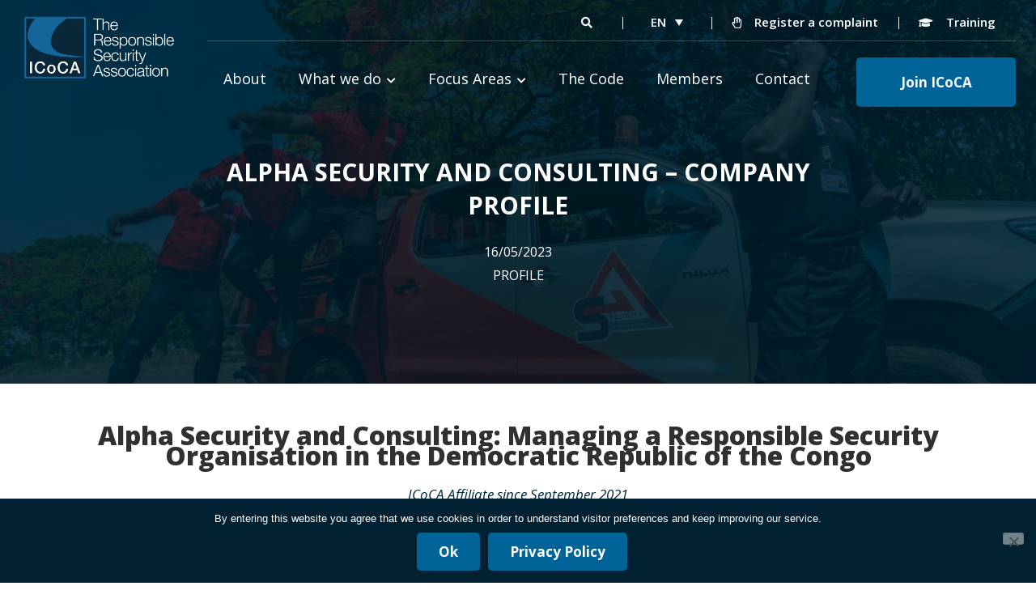

--- FILE ---
content_type: text/html; charset=UTF-8
request_url: https://icoca.ch/2023/05/16/alpha-security-and-company-company-profile/
body_size: 22072
content:
<!doctype html>
<html lang="en-US">

<head>
    <meta charset="UTF-8">
    <meta name="viewport" content="width=device-width, initial-scale=1">
    <link rel="profile" href="https://gmpg.org/xfn/11">

    <!-- Global site tag (gtag.js) - Google Analytics -->
    <!-- <script async src="https://www.googletagmanager.com/gtag/js?id=UA-52416212-1"></script>
    <script>
        window.dataLayer = window.dataLayer || [];
        function gtag(){dataLayer.push(arguments);}
        gtag('js', new Date());

        gtag('config', 'UA-52416212-1');
    </script> -->

    <!-- Google Tag Manager -->

    <script>(function(w,d,s,l,i){w[l]=w[l]||[];w[l].push({'gtm.start':

    new Date().getTime(),event:'gtm.js'});var f=d.getElementsByTagName(s)[0],

    j=d.createElement(s),dl=l!='dataLayer'?'&l='+l:'';j.async=true;j.src=

    'https://www.googletagmanager.com/gtm.js?id='+i+dl;f.parentNode.insertBefore(j,f);

    })(window,document,'script','dataLayer','GTM-TZH53KM8');</script>

    <!-- End Google Tag Manager -->




    <meta name='robots' content='index, follow, max-image-preview:large, max-snippet:-1, max-video-preview:-1' />
	<style>img:is([sizes="auto" i], [sizes^="auto," i]) { contain-intrinsic-size: 3000px 1500px }</style>
	
	<!-- This site is optimized with the Yoast SEO plugin v26.5 - https://yoast.com/wordpress/plugins/seo/ -->
	<title>ALPHA SECURITY AND CONSULTING - COMPANY PROFILE - ICoCA - International Code of Conduct Association</title>
	<link rel="canonical" href="https://icoca.ch/2023/05/16/alpha-security-and-company-company-profile/" />
	<meta property="og:locale" content="en_US" />
	<meta property="og:type" content="article" />
	<meta property="og:title" content="ALPHA SECURITY AND CONSULTING - COMPANY PROFILE - ICoCA - International Code of Conduct Association" />
	<meta property="og:description" content="Alpha Security and Consulting: Managing a Responsible Security Organisation in the Democratic Republic of the Congo ICoCA Affiliate since September 2021 &nbsp; Providing Local Security Services in the Democratic Republic of the Congo Alpha Security and Consulting (ASC) is a private security provider based in Katanga and Kinshasa with operations throughout the Democratic Republic of [&hellip;]" />
	<meta property="og:url" content="https://icoca.ch/2023/05/16/alpha-security-and-company-company-profile/" />
	<meta property="og:site_name" content="ICoCA - International Code of Conduct Association" />
	<meta property="article:published_time" content="2023-05-16T10:12:07+00:00" />
	<meta property="og:image" content="https://icoca.ch/wp-content/uploads/2023/05/ASC-Website-Page-Header.jpg" />
	<meta property="og:image:width" content="1440" />
	<meta property="og:image:height" content="475" />
	<meta property="og:image:type" content="image/jpeg" />
	<meta name="author" content="Florie Barbotte" />
	<meta name="twitter:card" content="summary_large_image" />
	<meta name="twitter:label1" content="Written by" />
	<meta name="twitter:data1" content="Florie Barbotte" />
	<meta name="twitter:label2" content="Est. reading time" />
	<meta name="twitter:data2" content="3 minutes" />
	<script type="application/ld+json" class="yoast-schema-graph">{"@context":"https://schema.org","@graph":[{"@type":"Article","@id":"https://icoca.ch/2023/05/16/alpha-security-and-company-company-profile/#article","isPartOf":{"@id":"https://icoca.ch/2023/05/16/alpha-security-and-company-company-profile/"},"author":{"name":"Florie Barbotte","@id":"https://icoca.ch/#/schema/person/65c3a9120bc8e860952e2b60d65a9b32"},"headline":"ALPHA SECURITY AND CONSULTING &#8211; COMPANY PROFILE","datePublished":"2023-05-16T10:12:07+00:00","mainEntityOfPage":{"@id":"https://icoca.ch/2023/05/16/alpha-security-and-company-company-profile/"},"wordCount":466,"publisher":{"@id":"https://icoca.ch/#organization"},"image":{"@id":"https://icoca.ch/2023/05/16/alpha-security-and-company-company-profile/#primaryimage"},"thumbnailUrl":"https://icoca.ch/wp-content/uploads/2023/05/ASC-Website-Page-Header.jpg","articleSection":["Profile"],"inLanguage":"en-US"},{"@type":"WebPage","@id":"https://icoca.ch/2023/05/16/alpha-security-and-company-company-profile/","url":"https://icoca.ch/2023/05/16/alpha-security-and-company-company-profile/","name":"ALPHA SECURITY AND CONSULTING - COMPANY PROFILE - ICoCA - International Code of Conduct Association","isPartOf":{"@id":"https://icoca.ch/#website"},"primaryImageOfPage":{"@id":"https://icoca.ch/2023/05/16/alpha-security-and-company-company-profile/#primaryimage"},"image":{"@id":"https://icoca.ch/2023/05/16/alpha-security-and-company-company-profile/#primaryimage"},"thumbnailUrl":"https://icoca.ch/wp-content/uploads/2023/05/ASC-Website-Page-Header.jpg","datePublished":"2023-05-16T10:12:07+00:00","breadcrumb":{"@id":"https://icoca.ch/2023/05/16/alpha-security-and-company-company-profile/#breadcrumb"},"inLanguage":"en-US","potentialAction":[{"@type":"ReadAction","target":["https://icoca.ch/2023/05/16/alpha-security-and-company-company-profile/"]}]},{"@type":"ImageObject","inLanguage":"en-US","@id":"https://icoca.ch/2023/05/16/alpha-security-and-company-company-profile/#primaryimage","url":"https://icoca.ch/wp-content/uploads/2023/05/ASC-Website-Page-Header.jpg","contentUrl":"https://icoca.ch/wp-content/uploads/2023/05/ASC-Website-Page-Header.jpg","width":1440,"height":475},{"@type":"BreadcrumbList","@id":"https://icoca.ch/2023/05/16/alpha-security-and-company-company-profile/#breadcrumb","itemListElement":[{"@type":"ListItem","position":1,"name":"Home","item":"https://icoca.ch/"},{"@type":"ListItem","position":2,"name":"News","item":"https://icoca.ch/news/"},{"@type":"ListItem","position":3,"name":"ALPHA SECURITY AND CONSULTING &#8211; COMPANY PROFILE"}]},{"@type":"WebSite","@id":"https://icoca.ch/#website","url":"https://icoca.ch/","name":"ICoCA - International Code of Conduct Association","description":"Promoting responsible private security","publisher":{"@id":"https://icoca.ch/#organization"},"potentialAction":[{"@type":"SearchAction","target":{"@type":"EntryPoint","urlTemplate":"https://icoca.ch/?s={search_term_string}"},"query-input":{"@type":"PropertyValueSpecification","valueRequired":true,"valueName":"search_term_string"}}],"inLanguage":"en-US"},{"@type":"Organization","@id":"https://icoca.ch/#organization","name":"ICoCA - International Code of Conduct Association","url":"https://icoca.ch/","logo":{"@type":"ImageObject","inLanguage":"en-US","@id":"https://icoca.ch/#/schema/logo/image/","url":"https://icoca.ch/wp-content/uploads/2024/05/ICoCA_2022_Full-White-Text@3x.png","contentUrl":"https://icoca.ch/wp-content/uploads/2024/05/ICoCA_2022_Full-White-Text@3x.png","width":9588,"height":4297,"caption":"ICoCA - International Code of Conduct Association"},"image":{"@id":"https://icoca.ch/#/schema/logo/image/"}},{"@type":"Person","@id":"https://icoca.ch/#/schema/person/65c3a9120bc8e860952e2b60d65a9b32","name":"Florie Barbotte"}]}</script>
	<!-- / Yoast SEO plugin. -->


<link rel='dns-prefetch' href='//js.stripe.com' />
<link rel='dns-prefetch' href='//cdn.jsdelivr.net' />
<link rel='dns-prefetch' href='//www.google.com' />
<link rel='dns-prefetch' href='//fonts.googleapis.com' />
<link rel="alternate" type="application/rss+xml" title="ICoCA - International Code of Conduct Association &raquo; Feed" href="https://icoca.ch/feed/" />
<link rel="alternate" type="application/rss+xml" title="ICoCA - International Code of Conduct Association &raquo; Comments Feed" href="https://icoca.ch/comments/feed/" />
<link rel='stylesheet' id='givewp-campaign-blocks-fonts-css' href='https://fonts.googleapis.com/css2?family=Inter%3Awght%40400%3B500%3B600%3B700&#038;display=swap&#038;ver=b4dfd23be601d5e36d1f799aac644559' media='all' />
<link rel='stylesheet' id='wp-block-library-css' href='https://icoca.ch/wp-includes/css/dist/block-library/style.min.css?ver=b4dfd23be601d5e36d1f799aac644559' media='all' />
<style id='classic-theme-styles-inline-css'>
/*! This file is auto-generated */
.wp-block-button__link{color:#fff;background-color:#32373c;border-radius:9999px;box-shadow:none;text-decoration:none;padding:calc(.667em + 2px) calc(1.333em + 2px);font-size:1.125em}.wp-block-file__button{background:#32373c;color:#fff;text-decoration:none}
</style>
<style id='givewp-campaign-comments-block-style-inline-css'>
.givewp-campaign-comment-block-card{display:flex;gap:var(--givewp-spacing-3);padding:var(--givewp-spacing-4) 0}.givewp-campaign-comment-block-card__avatar{align-items:center;border-radius:50%;display:flex;height:40px;justify-content:center;width:40px}.givewp-campaign-comment-block-card__avatar img{align-items:center;border-radius:50%;display:flex;height:auto;justify-content:center;min-width:40px;width:100%}.givewp-campaign-comment-block-card__donor-name{color:var(--givewp-neutral-700);font-size:1rem;font-weight:600;line-height:1.5;margin:0;text-align:left}.givewp-campaign-comment-block-card__details{align-items:center;color:var(--givewp-neutral-400);display:flex;font-size:.875rem;font-weight:500;gap:var(--givewp-spacing-2);height:auto;line-height:1.43;margin:2px 0 var(--givewp-spacing-3) 0;text-align:left}.givewp-campaign-comment-block-card__comment{color:var(--givewp-neutral-700);font-size:1rem;line-height:1.5;margin:0;text-align:left}.givewp-campaign-comment-block-card__read-more{background:none;border:none;color:var(--givewp-blue-500);cursor:pointer;font-size:.875rem;line-height:1.43;outline:none;padding:0}
.givewp-campaign-comments-block-empty-state{align-items:center;background-color:var(--givewp-shades-white);border:1px solid var(--givewp-neutral-50);border-radius:.5rem;display:flex;flex-direction:column;justify-content:center;padding:var(--givewp-spacing-6)}.givewp-campaign-comments-block-empty-state__details{align-items:center;display:flex;flex-direction:column;gap:var(--givewp-spacing-1);justify-content:center;margin:.875rem 0}.givewp-campaign-comments-block-empty-state__title{color:var(--givewp-neutral-700);font-size:1rem;font-weight:500;margin:0}.givewp-campaign-comments-block-empty-state__description{color:var(--givewp-neutral-700);font-size:.875rem;line-height:1.43;margin:0}
.givewp-campaign-comment-block{background-color:var(--givewp-shades-white);display:flex;flex-direction:column;gap:var(--givewp-spacing-2);padding:var(--givewp-spacing-6) 0}.givewp-campaign-comment-block__title{color:var(--givewp-neutral-900);font-size:18px;font-weight:600;line-height:1.56;margin:0;text-align:left}.givewp-campaign-comment-block__cta{align-items:center;background-color:var(--givewp-neutral-50);border-radius:4px;color:var(--giewp-neutral-500);display:flex;font-size:14px;font-weight:600;gap:8px;height:36px;line-height:1.43;margin:0;padding:var(--givewp-spacing-2) var(--givewp-spacing-4);text-align:left}

</style>
<style id='givewp-campaign-cover-block-style-inline-css'>
.givewp-campaign-selector{border:1px solid #e5e7eb;border-radius:5px;box-shadow:0 2px 4px 0 rgba(0,0,0,.05);display:flex;flex-direction:column;gap:20px;padding:40px 24px}.givewp-campaign-selector__label{padding-bottom:16px}.givewp-campaign-selector__select input[type=text]:focus{border-color:transparent;box-shadow:0 0 0 1px transparent;outline:2px solid transparent}.givewp-campaign-selector__logo{align-self:center}.givewp-campaign-selector__open{background:#2271b1;border:none;border-radius:5px;color:#fff;cursor:pointer;padding:.5rem 1rem}.givewp-campaign-selector__submit{background-color:#27ae60;border:0;border-radius:5px;color:#fff;font-weight:700;outline:none;padding:1rem;text-align:center;transition:.2s;width:100%}.givewp-campaign-selector__submit:disabled{background-color:#f3f4f6;color:#9ca0af}.givewp-campaign-selector__submit:hover:not(:disabled){cursor:pointer;filter:brightness(1.2)}
.givewp-campaign-cover-block__button{align-items:center;border:1px solid #2271b1;border-radius:2px;color:#2271b1;display:flex;justify-content:center;margin-bottom:.5rem;min-height:32px;width:100%}.givewp-campaign-cover-block__image{border-radius:2px;display:flex;flex-grow:1;margin-bottom:.5rem;max-height:4.44rem;-o-object-fit:cover;object-fit:cover;width:100%}.givewp-campaign-cover-block__help-text{color:#4b5563;font-size:.75rem;font-stretch:normal;font-style:normal;font-weight:400;letter-spacing:normal;line-height:1.4;text-align:left}.givewp-campaign-cover-block__edit-campaign-link{align-items:center;display:inline-flex;font-size:.75rem;font-stretch:normal;font-style:normal;font-weight:400;gap:.125rem;line-height:1.4}.givewp-campaign-cover-block__edit-campaign-link svg{fill:currentColor;height:1.25rem;width:1.25rem}.givewp-campaign-cover-block-preview__image{align-items:center;display:flex;height:100%;justify-content:center;width:100%}

</style>
<style id='givewp-campaign-donations-style-inline-css'>
.givewp-campaign-donations-block{padding:1.5rem 0}.givewp-campaign-donations-block *{font-family:Inter,sans-serif}.givewp-campaign-donations-block .givewp-campaign-donations-block__header{align-items:center;display:flex;justify-content:space-between;margin-bottom:.5rem}.givewp-campaign-donations-block .givewp-campaign-donations-block__title{color:var(--givewp-neutral-900);font-size:1.125rem;font-weight:600;line-height:1.56;margin:0}.givewp-campaign-donations-block .givewp-campaign-donations-block__donations{display:grid;gap:.5rem;margin:0;padding:0}.givewp-campaign-donations-block .givewp-campaign-donations-block__donation,.givewp-campaign-donations-block .givewp-campaign-donations-block__empty-state{background-color:var(--givewp-shades-white);border:1px solid var(--givewp-neutral-50);border-radius:.5rem;display:flex;padding:1rem}.givewp-campaign-donations-block .givewp-campaign-donations-block__donation{align-items:center;gap:.75rem}.givewp-campaign-donations-block .givewp-campaign-donations-block__donation-icon{align-items:center;display:flex}.givewp-campaign-donations-block .givewp-campaign-donations-block__donation-icon img{border-radius:100%;height:2.5rem;-o-object-fit:cover;object-fit:cover;width:2.5rem}.givewp-campaign-donations-block .givewp-campaign-donations-block__donation-info{display:flex;flex-direction:column;justify-content:center;row-gap:.25rem}.givewp-campaign-donations-block .givewp-campaign-donations-block__donation-description{color:var(--givewp-neutral-500);font-size:1rem;font-weight:500;line-height:1.5;margin:0}.givewp-campaign-donations-block .givewp-campaign-donations-block__donation-description strong{color:var(--givewp-neutral-700);font-weight:600}.givewp-campaign-donations-block .givewp-campaign-donations-block__donation-date{align-items:center;color:var(--givewp-neutral-400);display:flex;font-size:.875rem;font-weight:500;line-height:1.43}.givewp-campaign-donations-block .givewp-campaign-donations-block__donation-ribbon{align-items:center;border-radius:100%;color:#1f2937;display:flex;height:1.25rem;justify-content:center;margin-left:auto;width:1.25rem}.givewp-campaign-donations-block .givewp-campaign-donations-block__donation-ribbon[data-position="1"]{background-color:gold}.givewp-campaign-donations-block .givewp-campaign-donations-block__donation-ribbon[data-position="2"]{background-color:silver}.givewp-campaign-donations-block .givewp-campaign-donations-block__donation-ribbon[data-position="3"]{background-color:#cd7f32;color:#fffaf2}.givewp-campaign-donations-block .givewp-campaign-donations-block__donation-amount{color:var(--givewp-neutral-700);font-size:1.125rem;font-weight:600;line-height:1.56;margin-left:auto}.givewp-campaign-donations-block .givewp-campaign-donations-block__footer{display:flex;justify-content:center;margin-top:.5rem}.givewp-campaign-donations-block .givewp-campaign-donations-block__donate-button button.givewp-donation-form-modal__open,.givewp-campaign-donations-block .givewp-campaign-donations-block__empty-button button.givewp-donation-form-modal__open,.givewp-campaign-donations-block .givewp-campaign-donations-block__load-more-button{background:none!important;border:1px solid var(--givewp-primary-color);border-radius:.5rem;color:var(--givewp-primary-color)!important;font-size:.875rem;font-weight:600;line-height:1.43;padding:.25rem 1rem!important}.givewp-campaign-donations-block .givewp-campaign-donations-block__donate-button button.givewp-donation-form-modal__open:hover,.givewp-campaign-donations-block .givewp-campaign-donations-block__empty-button button.givewp-donation-form-modal__open:hover,.givewp-campaign-donations-block .givewp-campaign-donations-block__load-more-button:hover{background:var(--givewp-primary-color)!important;color:var(--givewp-shades-white)!important}.givewp-campaign-donations-block .givewp-campaign-donations-block__empty-state{align-items:center;flex-direction:column;padding:1.5rem}.givewp-campaign-donations-block .givewp-campaign-donations-block__empty-description,.givewp-campaign-donations-block .givewp-campaign-donations-block__empty-title{color:var(--givewp-neutral-700);margin:0}.givewp-campaign-donations-block .givewp-campaign-donations-block__empty-title{font-size:1rem;font-weight:500;line-height:1.5}.givewp-campaign-donations-block .givewp-campaign-donations-block__empty-description{font-size:.875rem;line-height:1.43;margin-top:.25rem}.givewp-campaign-donations-block .givewp-campaign-donations-block__empty-icon{color:var(--givewp-secondary-color);margin-bottom:.875rem;order:-1}.givewp-campaign-donations-block .givewp-campaign-donations-block__empty-button{margin-top:.875rem}.givewp-campaign-donations-block .givewp-campaign-donations-block__empty-button button.givewp-donation-form-modal__open{border-radius:.25rem;padding:.5rem 1rem!important}

</style>
<link rel='stylesheet' id='givewp-campaign-donors-style-css' href='https://icoca.ch/wp-content/plugins/give/build/campaignDonorsBlockApp.css?ver=1.0.0' media='all' />
<style id='givewp-campaign-form-style-inline-css'>
.givewp-donation-form-modal{outline:none;overflow-y:scroll;padding:1rem;width:100%}.givewp-donation-form-modal[data-entering=true]{animation:modal-fade .3s,modal-zoom .6s}@keyframes modal-fade{0%{opacity:0}to{opacity:1}}@keyframes modal-zoom{0%{transform:scale(.8)}to{transform:scale(1)}}.givewp-donation-form-modal__overlay{align-items:center;background:rgba(0,0,0,.7);display:flex;flex-direction:column;height:var(--visual-viewport-height);justify-content:center;left:0;position:fixed;top:0;width:100vw;z-index:100}.givewp-donation-form-modal__overlay[data-loading=true]{display:none}.givewp-donation-form-modal__overlay[data-entering=true]{animation:modal-fade .3s}.givewp-donation-form-modal__overlay[data-exiting=true]{animation:modal-fade .15s ease-in reverse}.givewp-donation-form-modal__open__spinner{left:50%;line-height:1;position:absolute;top:50%;transform:translate(-50%,-50%);z-index:100}.givewp-donation-form-modal__open{position:relative}.givewp-donation-form-modal__close{background:#e7e8ed;border:1px solid transparent;border-radius:50%;cursor:pointer;display:flex;padding:.75rem;position:fixed;right:25px;top:25px;transition:.2s;width:-moz-fit-content;width:fit-content;z-index:999}.givewp-donation-form-modal__close svg{height:1rem;width:1rem}.givewp-donation-form-modal__close:active,.givewp-donation-form-modal__close:focus,.givewp-donation-form-modal__close:hover{background-color:#caccd7;border:1px solid #caccd7}.admin-bar .givewp-donation-form-modal{margin-top:32px}.admin-bar .givewp-donation-form-modal__close{top:57px}
.givewp-entity-selector{border:1px solid #e5e7eb;border-radius:5px;box-shadow:0 2px 4px 0 rgba(0,0,0,.05);display:flex;flex-direction:column;gap:20px;padding:40px 24px}.givewp-entity-selector__label{padding-bottom:16px}.givewp-entity-selector__select input[type=text]:focus{border-color:transparent;box-shadow:0 0 0 1px transparent;outline:2px solid transparent}.givewp-entity-selector__logo{align-self:center}.givewp-entity-selector__open{background:#2271b1;border:none;border-radius:5px;color:#fff;cursor:pointer;padding:.5rem 1rem}.givewp-entity-selector__submit{background-color:#27ae60;border:0;border-radius:5px;color:#fff;font-weight:700;outline:none;padding:1rem;text-align:center;transition:.2s;width:100%}.givewp-entity-selector__submit:disabled{background-color:#f3f4f6;color:#9ca0af}.givewp-entity-selector__submit:hover:not(:disabled){cursor:pointer;filter:brightness(1.2)}
.givewp-campaign-selector{border:1px solid #e5e7eb;border-radius:5px;box-shadow:0 2px 4px 0 rgba(0,0,0,.05);display:flex;flex-direction:column;gap:20px;padding:40px 24px}.givewp-campaign-selector__label{padding-bottom:16px}.givewp-campaign-selector__select input[type=text]:focus{border-color:transparent;box-shadow:0 0 0 1px transparent;outline:2px solid transparent}.givewp-campaign-selector__logo{align-self:center}.givewp-campaign-selector__open{background:#2271b1;border:none;border-radius:5px;color:#fff;cursor:pointer;padding:.5rem 1rem}.givewp-campaign-selector__submit{background-color:#27ae60;border:0;border-radius:5px;color:#fff;font-weight:700;outline:none;padding:1rem;text-align:center;transition:.2s;width:100%}.givewp-campaign-selector__submit:disabled{background-color:#f3f4f6;color:#9ca0af}.givewp-campaign-selector__submit:hover:not(:disabled){cursor:pointer;filter:brightness(1.2)}
.givewp-donation-form-link,.givewp-donation-form-modal__open{background:var(--givewp-primary-color,#2271b1);border:none;border-radius:5px;color:#fff;cursor:pointer;font-family:-apple-system,BlinkMacSystemFont,Segoe UI,Roboto,Oxygen-Sans,Ubuntu,Cantarell,Helvetica Neue,sans-serif;font-size:1rem;font-weight:500!important;line-height:1.5;padding:.75rem 1.25rem!important;text-decoration:none!important;transition:all .2s ease;width:100%}.givewp-donation-form-link:active,.givewp-donation-form-link:focus,.givewp-donation-form-link:focus-visible,.givewp-donation-form-link:hover,.givewp-donation-form-modal__open:active,.givewp-donation-form-modal__open:focus,.givewp-donation-form-modal__open:focus-visible,.givewp-donation-form-modal__open:hover{background-color:color-mix(in srgb,var(--givewp-primary-color,#2271b1),#000 20%)}.components-input-control__label{width:100%}.wp-block-givewp-campaign-form{position:relative}.wp-block-givewp-campaign-form form[id*=give-form] #give-gateway-radio-list>li input[type=radio]{display:inline-block}.wp-block-givewp-campaign-form iframe{pointer-events:none;width:100%!important}.give-change-donation-form-btn svg{margin-top:3px}.givewp-default-form-toggle{margin-top:var(--givewp-spacing-4)}

</style>
<style id='givewp-campaign-goal-style-inline-css'>
.givewp-campaign-goal{display:flex;flex-direction:column;gap:.5rem;padding-bottom:1rem}.givewp-campaign-goal__container{display:flex;flex-direction:row;justify-content:space-between}.givewp-campaign-goal__container-item{display:flex;flex-direction:column;gap:.2rem}.givewp-campaign-goal__container-item span{color:var(--givewp-neutral-500);font-size:12px;font-weight:600;letter-spacing:.48px;line-height:1.5;text-transform:uppercase}.givewp-campaign-goal__container-item strong{color:var(--givewp-neutral-900);font-size:20px;font-weight:600;line-height:1.6}.givewp-campaign-goal__progress-bar{display:flex}.givewp-campaign-goal__progress-bar-container{background-color:#f2f2f2;border-radius:14px;box-shadow:inset 0 1px 4px 0 rgba(0,0,0,.09);display:flex;flex-grow:1;height:8px}.givewp-campaign-goal__progress-bar-progress{background:var(--givewp-secondary-color,#2d802f);border-radius:14px;box-shadow:inset 0 1px 4px 0 rgba(0,0,0,.09);display:flex;height:8px}

</style>
<style id='givewp-campaign-stats-block-style-inline-css'>
.givewp-campaign-stats-block span{color:var(--givewp-neutral-500);display:block;font-size:12px;font-weight:600;letter-spacing:.48px;line-height:1.5;margin-bottom:2px;text-align:left;text-transform:uppercase}.givewp-campaign-stats-block strong{color:var(--givewp-neutral-900);font-size:20px;font-weight:600;letter-spacing:normal;line-height:1.6}

</style>
<style id='givewp-campaign-donate-button-style-inline-css'>
.givewp-donation-form-link,.givewp-donation-form-modal__open{background:var(--givewp-primary-color,#2271b1);border:none;border-radius:5px;color:#fff;cursor:pointer;font-family:-apple-system,BlinkMacSystemFont,Segoe UI,Roboto,Oxygen-Sans,Ubuntu,Cantarell,Helvetica Neue,sans-serif;font-size:1rem;font-weight:500!important;line-height:1.5;padding:.75rem 1.25rem!important;text-decoration:none!important;transition:all .2s ease;width:100%}.givewp-donation-form-link:active,.givewp-donation-form-link:focus,.givewp-donation-form-link:focus-visible,.givewp-donation-form-link:hover,.givewp-donation-form-modal__open:active,.givewp-donation-form-modal__open:focus,.givewp-donation-form-modal__open:focus-visible,.givewp-donation-form-modal__open:hover{background-color:color-mix(in srgb,var(--givewp-primary-color,#2271b1),#000 20%)}.give-change-donation-form-btn svg{margin-top:3px}.givewp-default-form-toggle{margin-top:var(--givewp-spacing-4)}

</style>
<style id='global-styles-inline-css'>
:root{--wp--preset--aspect-ratio--square: 1;--wp--preset--aspect-ratio--4-3: 4/3;--wp--preset--aspect-ratio--3-4: 3/4;--wp--preset--aspect-ratio--3-2: 3/2;--wp--preset--aspect-ratio--2-3: 2/3;--wp--preset--aspect-ratio--16-9: 16/9;--wp--preset--aspect-ratio--9-16: 9/16;--wp--preset--color--black: #000000;--wp--preset--color--cyan-bluish-gray: #abb8c3;--wp--preset--color--white: #ffffff;--wp--preset--color--pale-pink: #f78da7;--wp--preset--color--vivid-red: #cf2e2e;--wp--preset--color--luminous-vivid-orange: #ff6900;--wp--preset--color--luminous-vivid-amber: #fcb900;--wp--preset--color--light-green-cyan: #7bdcb5;--wp--preset--color--vivid-green-cyan: #00d084;--wp--preset--color--pale-cyan-blue: #8ed1fc;--wp--preset--color--vivid-cyan-blue: #0693e3;--wp--preset--color--vivid-purple: #9b51e0;--wp--preset--gradient--vivid-cyan-blue-to-vivid-purple: linear-gradient(135deg,rgba(6,147,227,1) 0%,rgb(155,81,224) 100%);--wp--preset--gradient--light-green-cyan-to-vivid-green-cyan: linear-gradient(135deg,rgb(122,220,180) 0%,rgb(0,208,130) 100%);--wp--preset--gradient--luminous-vivid-amber-to-luminous-vivid-orange: linear-gradient(135deg,rgba(252,185,0,1) 0%,rgba(255,105,0,1) 100%);--wp--preset--gradient--luminous-vivid-orange-to-vivid-red: linear-gradient(135deg,rgba(255,105,0,1) 0%,rgb(207,46,46) 100%);--wp--preset--gradient--very-light-gray-to-cyan-bluish-gray: linear-gradient(135deg,rgb(238,238,238) 0%,rgb(169,184,195) 100%);--wp--preset--gradient--cool-to-warm-spectrum: linear-gradient(135deg,rgb(74,234,220) 0%,rgb(151,120,209) 20%,rgb(207,42,186) 40%,rgb(238,44,130) 60%,rgb(251,105,98) 80%,rgb(254,248,76) 100%);--wp--preset--gradient--blush-light-purple: linear-gradient(135deg,rgb(255,206,236) 0%,rgb(152,150,240) 100%);--wp--preset--gradient--blush-bordeaux: linear-gradient(135deg,rgb(254,205,165) 0%,rgb(254,45,45) 50%,rgb(107,0,62) 100%);--wp--preset--gradient--luminous-dusk: linear-gradient(135deg,rgb(255,203,112) 0%,rgb(199,81,192) 50%,rgb(65,88,208) 100%);--wp--preset--gradient--pale-ocean: linear-gradient(135deg,rgb(255,245,203) 0%,rgb(182,227,212) 50%,rgb(51,167,181) 100%);--wp--preset--gradient--electric-grass: linear-gradient(135deg,rgb(202,248,128) 0%,rgb(113,206,126) 100%);--wp--preset--gradient--midnight: linear-gradient(135deg,rgb(2,3,129) 0%,rgb(40,116,252) 100%);--wp--preset--font-size--small: 13px;--wp--preset--font-size--medium: 20px;--wp--preset--font-size--large: 36px;--wp--preset--font-size--x-large: 42px;--wp--preset--spacing--20: 0.44rem;--wp--preset--spacing--30: 0.67rem;--wp--preset--spacing--40: 1rem;--wp--preset--spacing--50: 1.5rem;--wp--preset--spacing--60: 2.25rem;--wp--preset--spacing--70: 3.38rem;--wp--preset--spacing--80: 5.06rem;--wp--preset--shadow--natural: 6px 6px 9px rgba(0, 0, 0, 0.2);--wp--preset--shadow--deep: 12px 12px 50px rgba(0, 0, 0, 0.4);--wp--preset--shadow--sharp: 6px 6px 0px rgba(0, 0, 0, 0.2);--wp--preset--shadow--outlined: 6px 6px 0px -3px rgba(255, 255, 255, 1), 6px 6px rgba(0, 0, 0, 1);--wp--preset--shadow--crisp: 6px 6px 0px rgba(0, 0, 0, 1);}:where(.is-layout-flex){gap: 0.5em;}:where(.is-layout-grid){gap: 0.5em;}body .is-layout-flex{display: flex;}.is-layout-flex{flex-wrap: wrap;align-items: center;}.is-layout-flex > :is(*, div){margin: 0;}body .is-layout-grid{display: grid;}.is-layout-grid > :is(*, div){margin: 0;}:where(.wp-block-columns.is-layout-flex){gap: 2em;}:where(.wp-block-columns.is-layout-grid){gap: 2em;}:where(.wp-block-post-template.is-layout-flex){gap: 1.25em;}:where(.wp-block-post-template.is-layout-grid){gap: 1.25em;}.has-black-color{color: var(--wp--preset--color--black) !important;}.has-cyan-bluish-gray-color{color: var(--wp--preset--color--cyan-bluish-gray) !important;}.has-white-color{color: var(--wp--preset--color--white) !important;}.has-pale-pink-color{color: var(--wp--preset--color--pale-pink) !important;}.has-vivid-red-color{color: var(--wp--preset--color--vivid-red) !important;}.has-luminous-vivid-orange-color{color: var(--wp--preset--color--luminous-vivid-orange) !important;}.has-luminous-vivid-amber-color{color: var(--wp--preset--color--luminous-vivid-amber) !important;}.has-light-green-cyan-color{color: var(--wp--preset--color--light-green-cyan) !important;}.has-vivid-green-cyan-color{color: var(--wp--preset--color--vivid-green-cyan) !important;}.has-pale-cyan-blue-color{color: var(--wp--preset--color--pale-cyan-blue) !important;}.has-vivid-cyan-blue-color{color: var(--wp--preset--color--vivid-cyan-blue) !important;}.has-vivid-purple-color{color: var(--wp--preset--color--vivid-purple) !important;}.has-black-background-color{background-color: var(--wp--preset--color--black) !important;}.has-cyan-bluish-gray-background-color{background-color: var(--wp--preset--color--cyan-bluish-gray) !important;}.has-white-background-color{background-color: var(--wp--preset--color--white) !important;}.has-pale-pink-background-color{background-color: var(--wp--preset--color--pale-pink) !important;}.has-vivid-red-background-color{background-color: var(--wp--preset--color--vivid-red) !important;}.has-luminous-vivid-orange-background-color{background-color: var(--wp--preset--color--luminous-vivid-orange) !important;}.has-luminous-vivid-amber-background-color{background-color: var(--wp--preset--color--luminous-vivid-amber) !important;}.has-light-green-cyan-background-color{background-color: var(--wp--preset--color--light-green-cyan) !important;}.has-vivid-green-cyan-background-color{background-color: var(--wp--preset--color--vivid-green-cyan) !important;}.has-pale-cyan-blue-background-color{background-color: var(--wp--preset--color--pale-cyan-blue) !important;}.has-vivid-cyan-blue-background-color{background-color: var(--wp--preset--color--vivid-cyan-blue) !important;}.has-vivid-purple-background-color{background-color: var(--wp--preset--color--vivid-purple) !important;}.has-black-border-color{border-color: var(--wp--preset--color--black) !important;}.has-cyan-bluish-gray-border-color{border-color: var(--wp--preset--color--cyan-bluish-gray) !important;}.has-white-border-color{border-color: var(--wp--preset--color--white) !important;}.has-pale-pink-border-color{border-color: var(--wp--preset--color--pale-pink) !important;}.has-vivid-red-border-color{border-color: var(--wp--preset--color--vivid-red) !important;}.has-luminous-vivid-orange-border-color{border-color: var(--wp--preset--color--luminous-vivid-orange) !important;}.has-luminous-vivid-amber-border-color{border-color: var(--wp--preset--color--luminous-vivid-amber) !important;}.has-light-green-cyan-border-color{border-color: var(--wp--preset--color--light-green-cyan) !important;}.has-vivid-green-cyan-border-color{border-color: var(--wp--preset--color--vivid-green-cyan) !important;}.has-pale-cyan-blue-border-color{border-color: var(--wp--preset--color--pale-cyan-blue) !important;}.has-vivid-cyan-blue-border-color{border-color: var(--wp--preset--color--vivid-cyan-blue) !important;}.has-vivid-purple-border-color{border-color: var(--wp--preset--color--vivid-purple) !important;}.has-vivid-cyan-blue-to-vivid-purple-gradient-background{background: var(--wp--preset--gradient--vivid-cyan-blue-to-vivid-purple) !important;}.has-light-green-cyan-to-vivid-green-cyan-gradient-background{background: var(--wp--preset--gradient--light-green-cyan-to-vivid-green-cyan) !important;}.has-luminous-vivid-amber-to-luminous-vivid-orange-gradient-background{background: var(--wp--preset--gradient--luminous-vivid-amber-to-luminous-vivid-orange) !important;}.has-luminous-vivid-orange-to-vivid-red-gradient-background{background: var(--wp--preset--gradient--luminous-vivid-orange-to-vivid-red) !important;}.has-very-light-gray-to-cyan-bluish-gray-gradient-background{background: var(--wp--preset--gradient--very-light-gray-to-cyan-bluish-gray) !important;}.has-cool-to-warm-spectrum-gradient-background{background: var(--wp--preset--gradient--cool-to-warm-spectrum) !important;}.has-blush-light-purple-gradient-background{background: var(--wp--preset--gradient--blush-light-purple) !important;}.has-blush-bordeaux-gradient-background{background: var(--wp--preset--gradient--blush-bordeaux) !important;}.has-luminous-dusk-gradient-background{background: var(--wp--preset--gradient--luminous-dusk) !important;}.has-pale-ocean-gradient-background{background: var(--wp--preset--gradient--pale-ocean) !important;}.has-electric-grass-gradient-background{background: var(--wp--preset--gradient--electric-grass) !important;}.has-midnight-gradient-background{background: var(--wp--preset--gradient--midnight) !important;}.has-small-font-size{font-size: var(--wp--preset--font-size--small) !important;}.has-medium-font-size{font-size: var(--wp--preset--font-size--medium) !important;}.has-large-font-size{font-size: var(--wp--preset--font-size--large) !important;}.has-x-large-font-size{font-size: var(--wp--preset--font-size--x-large) !important;}
:where(.wp-block-post-template.is-layout-flex){gap: 1.25em;}:where(.wp-block-post-template.is-layout-grid){gap: 1.25em;}
:where(.wp-block-columns.is-layout-flex){gap: 2em;}:where(.wp-block-columns.is-layout-grid){gap: 2em;}
:root :where(.wp-block-pullquote){font-size: 1.5em;line-height: 1.6;}
</style>
<link rel='stylesheet' id='cookie-notice-front-css' href='https://icoca.ch/wp-content/plugins/cookie-notice/css/front.min.css?ver=2.5.10' media='all' />
<link rel='stylesheet' id='give-styles-css' href='https://icoca.ch/wp-content/plugins/give/build/assets/dist/css/give.css?ver=4.13.1' media='all' />
<link rel='stylesheet' id='give-donation-summary-style-frontend-css' href='https://icoca.ch/wp-content/plugins/give/build/assets/dist/css/give-donation-summary.css?ver=4.13.1' media='all' />
<link rel='stylesheet' id='givewp-design-system-foundation-css' href='https://icoca.ch/wp-content/plugins/give/build/assets/dist/css/design-system/foundation.css?ver=1.2.0' media='all' />
<link rel='stylesheet' id='give_ffm_frontend_styles-css' href='https://icoca.ch/wp-content/plugins/give-form-field-manager/assets/dist/css/give-ffm-frontend.css?ver=3.2.0' media='all' />
<link rel='stylesheet' id='give_ffm_datepicker_styles-css' href='https://icoca.ch/wp-content/plugins/give-form-field-manager/assets/dist/css/give-ffm-datepicker.css?ver=3.2.0' media='all' />
<link rel='stylesheet' id='wpml-legacy-dropdown-0-css' href='https://icoca.ch/wp-content/plugins/sitepress-multilingual-cms/templates/language-switchers/legacy-dropdown/style.min.css?ver=1' media='all' />
<link rel='stylesheet' id='give_recurring_css-css' href='https://icoca.ch/wp-content/plugins/give-recurring/assets/css/give-recurring.min.css?ver=2.15.1' media='all' />
<link rel='stylesheet' id='icoca-style-css' href='https://icoca.ch/wp-content/themes/icoca/style.css?ver=1.0.0' media='all' />
<link rel='stylesheet' id='font-awesome-css' href='https://icoca.ch/wp-content/themes/icoca/css/fonts/font-awesome/css/all.min.css?ver=1689320557' media='all' />
<link rel='stylesheet' id='google-open-sans-css' href='https://fonts.googleapis.com/css2?family=Open+Sans%3Aital%2Cwght%400%2C300%3B0%2C400%3B0%2C600%3B0%2C700%3B0%2C800%3B1%2C300%3B1%2C400%3B1%2C600%3B1%2C700%3B1%2C800&#038;display=swap&#038;ver=b4dfd23be601d5e36d1f799aac644559' media='all' />
<link rel='stylesheet' id='slick-carousel-style-css' href='//cdn.jsdelivr.net/npm/slick-carousel@1.8.1/slick/slick.css?ver=b4dfd23be601d5e36d1f799aac644559' media='all' />
<link rel='stylesheet' id='select2-style-css' href='https://cdn.jsdelivr.net/npm/select2@4.1.0-beta.1/dist/css/select2.min.css?ver=b4dfd23be601d5e36d1f799aac644559' media='all' />
<link rel='stylesheet' id='icoca-icheck-styles-css' href='https://icoca.ch/wp-content/themes/icoca/js/plugins/iCheck/skins/minimal/blue.css?ver=b4dfd23be601d5e36d1f799aac644559' media='all' />
<link rel='stylesheet' id='icoca-perfect-scrollbar-css' href='https://icoca.ch/wp-content/themes/icoca/js/plugins/perfect-scrollbar/css/perfect-scrollbar.css?ver=1689320557' media='all' />
<link rel='stylesheet' id='icoca-lity-styles-css' href='https://icoca.ch/wp-content/themes/icoca/js/plugins/lity/lity.min.css?ver=b4dfd23be601d5e36d1f799aac644559' media='all' />
<link rel='stylesheet' id='icoca-custom-styles-css' href='https://icoca.ch/wp-content/themes/icoca/css/icoca.css?ver=1704961765' media='all' />
<script id="wpml-cookie-js-extra">
var wpml_cookies = {"wp-wpml_current_language":{"value":"en","expires":1,"path":"\/"}};
var wpml_cookies = {"wp-wpml_current_language":{"value":"en","expires":1,"path":"\/"}};
</script>
<script src="https://icoca.ch/wp-content/plugins/sitepress-multilingual-cms/res/js/cookies/language-cookie.js?ver=486900" id="wpml-cookie-js" defer data-wp-strategy="defer"></script>
<script id="pg-iframe-guard-js-before">
(function(){
  "use strict";
  var allowSameOrigin = true;
  var allowDomains = [/\.youtube\.com$/i,/^youtu\.be$/i,/youtube\-nocookie\.com$/i,/(^|\.)monday\.com$/i,/(^|\.)stripe\.com$/i];
  function isAllowed(url){
    try{
      if (!url) return allowSameOrigin;
      var u = new URL(url, location.origin);
      if (allowSameOrigin && u.origin === location.origin) return true;
      var h = u.hostname.toLowerCase();
      for (var i=0;i<allowDomains.length;i++){ if (allowDomains[i].test(h)) return true; }
      return false;
    }catch(e){ return false; }
  }
  function blockNode(node, reason){ try{ node.parentNode && node.parentNode.removeChild(node); }catch(e){} console.warn("[iframe-guard] Blocked <"+node.tagName.toLowerCase()+">:", reason, node); }
  function vet(node){
    if (!(node instanceof HTMLIFrameElement || node instanceof HTMLFrameElement)) return;
    var src = node.getAttribute('src') || '';
    var srcdoc = node.getAttribute('srcdoc');
    if (srcdoc) { blockNode(node, "srcdoc not allowed"); return; }
    if (/^(data|blob|filesystem):/i.test(src)) { blockNode(node, "data/blob/src not allowed"); return; }
    if (!isAllowed(src)) { blockNode(node, "external not in allowlist"); return; }
  }
  var mo = new MutationObserver(function(muts){
    muts.forEach(function(m){
      if (m.type === 'childList') {
        m.addedNodes && m.addedNodes.forEach(function(n){
          if (n && n.nodeType === 1) {
            if (n.tagName === 'IFRAME' || n.tagName === 'FRAME') vet(n);
            if (n.querySelectorAll) n.querySelectorAll('iframe,frame').forEach(vet);
          }
        });
      } else if (m.type === 'attributes') {
        if ((m.target.tagName === 'IFRAME' || m.target.tagName === 'FRAME') &&
            (m.attributeName === 'src' || m.attributeName === 'srcdoc')) {
          vet(m.target);
        }
      }
    });
  });
  mo.observe(document.documentElement, {subtree:true, childList:true, attributes:true, attributeFilter:['src','srcdoc']});
  var origSetAttr = Element.prototype.setAttribute;
  Element.prototype.setAttribute = function(name, value){
    try{
      var tag = this && this.tagName;
      if (tag && (tag === 'IFRAME' || tag === 'FRAME')) {
        var n = (name||'').toLowerCase();
        if (n === 'srcdoc') { console.warn("[iframe-guard] blocked srcdoc set"); return; }
        if (n === 'src') {
          if (/^(data|blob|filesystem):/i.test(value)) { console.warn("[iframe-guard] blocked data/blob src"); return; }
          if (!isAllowed(value)) { console.warn("[iframe-guard] blocked disallowed src:", value); return; }
        }
      }
    }catch(e){}
    return origSetAttr.apply(this, arguments);
  };
  try {
    var desc = Object.getOwnPropertyDescriptor(HTMLIFrameElement.prototype, 'src');
    if (desc && desc.set) {
      Object.defineProperty(HTMLIFrameElement.prototype, 'src', {
        configurable: true,
        get: desc.get,
        set: function(v){
          if (/^(data|blob|filesystem):/i.test(v)) { console.warn("[iframe-guard] blocked data/blob src"); return; }
          if (!isAllowed(v)) { console.warn("[iframe-guard] blocked disallowed src:", v); return; }
          return desc.set.call(this, v);
        }
      });
    }
  } catch(e){}
  document.querySelectorAll('iframe,frame').forEach(vet);
})();
</script>
<script src="https://icoca.ch/wp-includes/js/jquery/jquery.min.js?ver=3.7.1" id="jquery-core-js"></script>
<script src="https://icoca.ch/wp-includes/js/jquery/jquery-migrate.min.js?ver=3.4.1" id="jquery-migrate-js"></script>
<script src="https://icoca.ch/wp-includes/js/jquery/ui/core.min.js?ver=1.13.3" id="jquery-ui-core-js"></script>
<script src="https://icoca.ch/wp-includes/js/jquery/ui/datepicker.min.js?ver=1.13.3" id="jquery-ui-datepicker-js"></script>
<script id="jquery-ui-datepicker-js-after">
jQuery(function(jQuery){jQuery.datepicker.setDefaults({"closeText":"Close","currentText":"Today","monthNames":["January","February","March","April","May","June","July","August","September","October","November","December"],"monthNamesShort":["Jan","Feb","Mar","Apr","May","Jun","Jul","Aug","Sep","Oct","Nov","Dec"],"nextText":"Next","prevText":"Previous","dayNames":["Sunday","Monday","Tuesday","Wednesday","Thursday","Friday","Saturday"],"dayNamesShort":["Sun","Mon","Tue","Wed","Thu","Fri","Sat"],"dayNamesMin":["S","M","T","W","T","F","S"],"dateFormat":"MM d, yy","firstDay":1,"isRTL":false});});
</script>
<script src="https://icoca.ch/wp-includes/js/jquery/ui/mouse.min.js?ver=1.13.3" id="jquery-ui-mouse-js"></script>
<script src="https://icoca.ch/wp-includes/js/jquery/ui/slider.min.js?ver=1.13.3" id="jquery-ui-slider-js"></script>
<script src="https://icoca.ch/wp-includes/js/clipboard.min.js?ver=2.0.11" id="clipboard-js"></script>
<script src="https://icoca.ch/wp-includes/js/plupload/moxie.min.js?ver=1.3.5.1" id="moxiejs-js"></script>
<script src="https://icoca.ch/wp-includes/js/plupload/plupload.min.js?ver=2.1.9" id="plupload-js"></script>
<script src="https://icoca.ch/wp-includes/js/underscore.min.js?ver=1.13.7" id="underscore-js"></script>
<script src="https://icoca.ch/wp-includes/js/dist/dom-ready.min.js?ver=f77871ff7694fffea381" id="wp-dom-ready-js"></script>
<script src="https://icoca.ch/wp-includes/js/dist/hooks.min.js?ver=4d63a3d491d11ffd8ac6" id="wp-hooks-js"></script>
<script src="https://icoca.ch/wp-includes/js/dist/i18n.min.js?ver=5e580eb46a90c2b997e6" id="wp-i18n-js"></script>
<script id="wp-i18n-js-after">
wp.i18n.setLocaleData( { 'text direction\u0004ltr': [ 'ltr' ] } );
</script>
<script src="https://icoca.ch/wp-includes/js/dist/a11y.min.js?ver=3156534cc54473497e14" id="wp-a11y-js"></script>
<script id="plupload-handlers-js-extra">
var pluploadL10n = {"queue_limit_exceeded":"You have attempted to queue too many files.","file_exceeds_size_limit":"%s exceeds the maximum upload size for this site.","zero_byte_file":"This file is empty. Please try another.","invalid_filetype":"This file cannot be processed by the web server.","not_an_image":"This file is not an image. Please try another.","image_memory_exceeded":"Memory exceeded. Please try another smaller file.","image_dimensions_exceeded":"This is larger than the maximum size. Please try another.","default_error":"An error occurred in the upload. Please try again later.","missing_upload_url":"There was a configuration error. Please contact the server administrator.","upload_limit_exceeded":"You may only upload 1 file.","http_error":"Unexpected response from the server. The file may have been uploaded successfully. Check in the Media Library or reload the page.","http_error_image":"The server cannot process the image. This can happen if the server is busy or does not have enough resources to complete the task. Uploading a smaller image may help. Suggested maximum size is 2560 pixels.","upload_failed":"Upload failed.","big_upload_failed":"Please try uploading this file with the %1$sbrowser uploader%2$s.","big_upload_queued":"%s exceeds the maximum upload size for the multi-file uploader when used in your browser.","io_error":"IO error.","security_error":"Security error.","file_cancelled":"File canceled.","upload_stopped":"Upload stopped.","dismiss":"Dismiss","crunching":"Crunching\u2026","deleted":"moved to the Trash.","error_uploading":"\u201c%s\u201d has failed to upload.","unsupported_image":"This image cannot be displayed in a web browser. For best results convert it to JPEG before uploading.","noneditable_image":"The web server cannot generate responsive image sizes for this image. Convert it to JPEG or PNG before uploading.","file_url_copied":"The file URL has been copied to your clipboard"};
</script>
<script src="https://icoca.ch/wp-includes/js/plupload/handlers.min.js?ver=b4dfd23be601d5e36d1f799aac644559" id="plupload-handlers-js"></script>
<script id="give_ffm_frontend-js-extra">
var give_ffm_frontend = {"ajaxurl":"https:\/\/icoca.ch\/wp-admin\/admin-ajax.php","error_message":"Please complete all required fields","submit_button_text":"Donate Now","nonce":"87d73abe63","confirmMsg":"Are you sure?","i18n":{"timepicker":{"choose_time":"Choose Time","time":"Time","hour":"Hour","minute":"Minute","second":"Second","done":"Done","now":"Now"},"repeater":{"max_rows":"You have added the maximum number of fields allowed."}},"plupload":{"url":"https:\/\/icoca.ch\/wp-admin\/admin-ajax.php?nonce=99bf6a1273","flash_swf_url":"https:\/\/icoca.ch\/wp-includes\/js\/plupload\/plupload.flash.swf","filters":[{"title":"Allowed Files","extensions":"*"}],"multipart":true,"urlstream_upload":true}};
</script>
<script src="https://icoca.ch/wp-content/plugins/give-form-field-manager/assets/dist/js/give-ffm-frontend.js?ver=3.2.0" id="give_ffm_frontend-js"></script>
<script id="give-stripe-js-js-extra">
var give_stripe_vars = {"zero_based_currency":"","zero_based_currencies_list":["JPY","KRW","CLP","ISK","BIF","DJF","GNF","KHR","KPW","LAK","LKR","MGA","MZN","VUV"],"sitename":"ICoCA - International Code of Conduct Association","checkoutBtnTitle":"Donate","publishable_key":"pk_live_51MnjJNIL6BXpzcpwyV3qCluFUJ4CARXkQPsgSblY2mT7NDoJqqAFGruRT4kDDJ6LxKhZIdK2VtKdMv6Y8KNVMZEh00vCIZ28Na","checkout_image":"","checkout_address":"on","checkout_processing_text":"Donation Processing...","give_version":"4.13.1","cc_fields_format":"single","card_number_placeholder_text":"Card Number","card_cvc_placeholder_text":"CVC","donate_button_text":"Donate Now","element_font_styles":{"cssSrc":false},"element_base_styles":{"color":"#32325D","fontWeight":500,"fontSize":"16px","fontSmoothing":"antialiased","::placeholder":{"color":"#222222"},":-webkit-autofill":{"color":"#e39f48"}},"element_complete_styles":{},"element_empty_styles":{},"element_invalid_styles":{},"float_labels":"","base_country":"CH","preferred_locale":"en","stripe_card_update":"","stripe_becs_update":""};
</script>
<script src="https://js.stripe.com/v3/?ver=4.13.1" id="give-stripe-js-js"></script>
<script src="https://icoca.ch/wp-content/plugins/give/build/assets/dist/js/give-stripe.js?ver=4.13.1" id="give-stripe-onpage-js-js"></script>
<script id="give-js-extra">
var give_global_vars = {"ajaxurl":"https:\/\/icoca.ch\/wp-admin\/admin-ajax.php","checkout_nonce":"87034e6bba","currency":"USD","currency_sign":"$","currency_pos":"before","thousands_separator":" ","decimal_separator":".","no_gateway":"Please select a payment method.","bad_minimum":"The minimum custom donation amount for this form is","bad_maximum":"The maximum custom donation amount for this form is","general_loading":"Loading...","purchase_loading":"Please Wait...","textForOverlayScreen":"<h3>Processing...<\/h3><p>This will only take a second!<\/p>","number_decimals":"0","is_test_mode":"","give_version":"4.13.1","magnific_options":{"main_class":"give-modal","close_on_bg_click":false},"form_translation":{"payment-mode":"Please select payment mode.","give_first":"Please enter your first name.","give_last":"Please enter your last name.","give_email":"Please enter a valid email address.","give_user_login":"Invalid email address or username.","give_user_pass":"Enter a password.","give_user_pass_confirm":"Enter the password confirmation.","give_agree_to_terms":"You must agree to the terms and conditions."},"confirm_email_sent_message":"Please check your email and click on the link to access your complete donation history.","ajax_vars":{"ajaxurl":"https:\/\/icoca.ch\/wp-admin\/admin-ajax.php","ajaxNonce":"55f1ba52d4","loading":"Loading","select_option":"Please select an option","default_gateway":"stripe","permalinks":"1","number_decimals":0},"cookie_hash":"bb614458808206ec7b6bf165998ae2f5","session_nonce_cookie_name":"wp-give_session_reset_nonce_bb614458808206ec7b6bf165998ae2f5","session_cookie_name":"wp-give_session_bb614458808206ec7b6bf165998ae2f5","delete_session_nonce_cookie":"0"};
var giveApiSettings = {"root":"https:\/\/icoca.ch\/wp-json\/give-api\/v2\/","rest_base":"give-api\/v2"};
</script>
<script src="https://icoca.ch/wp-content/plugins/give/build/assets/dist/js/give.js?ver=8540f4f50a2032d9c5b5" id="give-js"></script>
<script src="https://icoca.ch/wp-content/plugins/sitepress-multilingual-cms/templates/language-switchers/legacy-dropdown/script.min.js?ver=1" id="wpml-legacy-dropdown-0-js"></script>
<script id="give_recurring_script-js-extra">
var Give_Recurring_Vars = {"email_access":"1","pretty_intervals":{"1":"Every","2":"Every two","3":"Every three","4":"Every four","5":"Every five","6":"Every six"},"pretty_periods":{"day":"Daily","week":"Weekly","month":"Monthly","quarter":"Quarterly","half-year":"Semi-Annually","year":"Yearly"},"messages":{"daily_forbidden":"The selected payment method does not support daily recurring giving. Please select another payment method or supported giving frequency.","confirm_cancel":"Are you sure you want to cancel this subscription?"},"multi_level_message_pre_text":"You have chosen to donate"};
</script>
<script src="https://icoca.ch/wp-content/plugins/give-recurring/assets/js/give-recurring.min.js?ver=2.15.1" id="give_recurring_script-js"></script>
<script src="//cdn.jsdelivr.net/npm/slick-carousel@1.8.1/slick/slick.min.js?ver=b4dfd23be601d5e36d1f799aac644559" id="slick-carousel-script-js"></script>
<script src="https://cdn.jsdelivr.net/npm/select2@4.1.0-beta.1/dist/js/select2.min.js?ver=b4dfd23be601d5e36d1f799aac644559" id="select2-script-js"></script>
<script src="https://icoca.ch/wp-content/themes/icoca/js/plugins/iCheck/icheck.min.js?ver=b4dfd23be601d5e36d1f799aac644559" id="icoca-icheck-script-js"></script>
<script src="https://icoca.ch/wp-content/themes/icoca/js/plugins/lity/lity.min.js?ver=b4dfd23be601d5e36d1f799aac644559" id="icoca-lity-script-js"></script>
<script src="https://www.google.com/recaptcha/api.js?ver=b4dfd23be601d5e36d1f799aac644559" id="give-captcha-js-js"></script>
<link rel="https://api.w.org/" href="https://icoca.ch/wp-json/" /><link rel="alternate" title="JSON" type="application/json" href="https://icoca.ch/wp-json/wp/v2/posts/13208" /><link rel="EditURI" type="application/rsd+xml" title="RSD" href="https://icoca.ch/xmlrpc.php?rsd" />

<link rel='shortlink' href='https://icoca.ch/?p=13208' />
<link rel="alternate" title="oEmbed (JSON)" type="application/json+oembed" href="https://icoca.ch/wp-json/oembed/1.0/embed?url=https%3A%2F%2Ficoca.ch%2F2023%2F05%2F16%2Falpha-security-and-company-company-profile%2F" />
<link rel="alternate" title="oEmbed (XML)" type="text/xml+oembed" href="https://icoca.ch/wp-json/oembed/1.0/embed?url=https%3A%2F%2Ficoca.ch%2F2023%2F05%2F16%2Falpha-security-and-company-company-profile%2F&#038;format=xml" />
<meta name="generator" content="WPML ver:4.8.6 stt:1,4,2;" />
<meta name="cdp-version" content="1.5.0" /><meta name="generator" content="Give v4.13.1" />
<style>.recentcomments a{display:inline !important;padding:0 !important;margin:0 !important;}</style><link rel="icon" href="https://icoca.ch/wp-content/uploads/2020/06/cropped-footer-logo-1-32x32.png" sizes="32x32" />
<link rel="icon" href="https://icoca.ch/wp-content/uploads/2020/06/cropped-footer-logo-1-192x192.png" sizes="192x192" />
<link rel="apple-touch-icon" href="https://icoca.ch/wp-content/uploads/2020/06/cropped-footer-logo-1-180x180.png" />
<meta name="msapplication-TileImage" content="https://icoca.ch/wp-content/uploads/2020/06/cropped-footer-logo-1-270x270.png" />
</head>

<body class="wp-singular post-template-default single single-post postid-13208 single-format-standard wp-custom-logo wp-theme-icoca cookies-not-set give-recurring en-US">

    <!-- Google Tag Manager (noscript) -->

    <noscript><iframe src="https://www.googletagmanager.com/ns.html?id=GTM-TZH53KM8"

    height="0" width="0" style="display:none;visibility:hidden"></iframe></noscript>

    <!-- End Google Tag Manager (noscript) -->


        <div id="page" class="site">
        <a class="skip-link screen-reader-text" href="#primary">Skip to content</a>

        <header id="masthead" class="site-header">
            <div class="container">
                <div class="site-branding">
                    <a href="https://icoca.ch/" class="custom-logo-link" rel="home"><img width="9588" height="4297" src="https://icoca.ch/wp-content/uploads/2024/05/ICoCA_2022_Full-White-Text@3x.png" class="custom-logo" alt="ICoCA &#8211; International Code of Conduct Association" decoding="async" fetchpriority="high" srcset="https://icoca.ch/wp-content/uploads/2024/05/ICoCA_2022_Full-White-Text@3x.png 9588w, https://icoca.ch/wp-content/uploads/2024/05/ICoCA_2022_Full-White-Text@3x-300x134.png 300w, https://icoca.ch/wp-content/uploads/2024/05/ICoCA_2022_Full-White-Text@3x-1024x459.png 1024w, https://icoca.ch/wp-content/uploads/2024/05/ICoCA_2022_Full-White-Text@3x-768x344.png 768w, https://icoca.ch/wp-content/uploads/2024/05/ICoCA_2022_Full-White-Text@3x-1536x688.png 1536w, https://icoca.ch/wp-content/uploads/2024/05/ICoCA_2022_Full-White-Text@3x-2048x918.png 2048w, https://icoca.ch/wp-content/uploads/2024/05/ICoCA_2022_Full-White-Text@3x-500x224.png 500w" sizes="(max-width: 9588px) 100vw, 9588px" /></a>                </div><!-- .site-branding -->

                <button id="mobile-menu-open">

                </button>

                <div id="header-right-col">
                    <div id="header-top-bar">
                        <div class="top-bar-item search">
                            <a id="top-bar-search-link">
                                <i class="fas fa-search"></i>
                            </a>

                            <div id="header-search-popup"><form role="search" method="get" class="search-form" action="https://icoca.ch/">
				<label>
					<span class="screen-reader-text">Search for:</span>
					<input type="search" class="search-field" placeholder="Search &hellip;" value="" name="s" />
				</label>
				<input type="submit" class="search-submit" value="Search" />
			</form></div>
                        </div>
                        <div class="top-bar-item only-mobile mobile-login">
                            <a class="top-bar-login" href="https://www.extranet.icoca.ch/orbeon/login.jsp" target="_blank">
                                <i class="fas fa-user"></i>
                                <span id="sign-in-text"></span>
                            </a>
                        </div>
                        <div class="top-bar-item language-selector">
                            
<div
	 class="wpml-ls-statics-shortcode_actions wpml-ls wpml-ls-legacy-dropdown js-wpml-ls-legacy-dropdown">
	<ul role="menu">

		<li role="none" tabindex="0" class="wpml-ls-slot-shortcode_actions wpml-ls-item wpml-ls-item-en wpml-ls-current-language wpml-ls-first-item wpml-ls-item-legacy-dropdown">
			<a href="#" class="js-wpml-ls-item-toggle wpml-ls-item-toggle" role="menuitem" title="Switch to EN">
                <span class="wpml-ls-native" role="menuitem">EN</span></a>

			<ul class="wpml-ls-sub-menu" role="menu">
				
					<li class="wpml-ls-slot-shortcode_actions wpml-ls-item wpml-ls-item-fr" role="none">
						<a href="https://icoca.ch/fr/2023/05/16/alpha-security-and-company-company-profile/" class="wpml-ls-link" role="menuitem" aria-label="Switch to FR" title="Switch to FR">
                            <span class="wpml-ls-display">FR</span></a>
					</li>

				
					<li class="wpml-ls-slot-shortcode_actions wpml-ls-item wpml-ls-item-es wpml-ls-last-item" role="none">
						<a href="https://icoca.ch/es/2023/05/16/alpha-security-and-company-company-profile/" class="wpml-ls-link" role="menuitem" aria-label="Switch to ES" title="Switch to ES">
                            <span class="wpml-ls-display">ES</span></a>
					</li>

							</ul>

		</li>

	</ul>
</div>
                        </div>
                        <div class="top-bar-item register-complaint">
                            <a href="https://icoca.ch/registering-a-complaint/" id="top-bar-register-complaint">
                                <i class="far fa-hand-paper"></i>
                                Register a complaint                            </a>
                        </div>
                        <div class="top-bar-item training-link">
                                                        <a href="https://icoca.streamlxp.com/" target="_blank">
                                <i class="fas fa-graduation-cap"></i>
                                <span>Training</span>
                            </a>
                        </div>
                                                <div class="top-bar-item only-mobile close-mobile-menu">
                            <a id="close-mobile-menu">
                                <i class="fas fa-times"></i>
                            </a>
                        </div>
                    </div>
                    <div id="header-bottom-bar">
                        <nav id="site-navigation" class="main-navigation">
                            <!-- <button class="menu-toggle" aria-controls="primary-menu" aria-expanded="false">Primary Menu</button> -->
                            <div class="menu-main-menu-en-container"><ul id="primary-menu" class="menu"><li id="menu-item-1654" class="menu-item menu-item-type-post_type menu-item-object-page menu-item-1654"><a href="https://icoca.ch/about/">About</a></li>
<li id="menu-item-6843" class="menu-item menu-item-type-post_type menu-item-object-page menu-item-has-children menu-item-6843"><a href="https://icoca.ch/what-we-do/">What we do<i class="fas fa-chevron-down"></i></a>
<ul class="sub-menu">
	<li id="menu-item-6847" class="menu-item menu-item-type-post_type menu-item-object-page menu-item-6847"><a href="https://icoca.ch/what-we-do/advisory-services/"><div class="icon-wrapper"><img src="https://icoca.ch/wp-content/uploads/2021/12/client-corporate.png" alt="client-corporate" /></div>Advisory Services</a></li>
	<li id="menu-item-6845" class="menu-item menu-item-type-post_type menu-item-object-page menu-item-6845"><a href="https://icoca.ch/what-we-do/certification/"><div class="icon-wrapper"><img src="https://icoca.ch/wp-content/uploads/2021/12/certification-19x26-1.png" alt="certification-19x26-1" /></div>Certification</a></li>
	<li id="menu-item-6848" class="menu-item menu-item-type-post_type menu-item-object-page menu-item-6848"><a href="https://icoca.ch/what-we-do/monitoring/"><div class="icon-wrapper"><img src="https://icoca.ch/wp-content/uploads/2021/12/monitoring.png" alt="monitoring" /></div>Monitoring</a></li>
	<li id="menu-item-6844" class="menu-item menu-item-type-post_type menu-item-object-page menu-item-6844"><a href="https://icoca.ch/what-we-do/capacity-building/"><div class="icon-wrapper"><img src="https://icoca.ch/wp-content/uploads/2021/12/strong-18x17-1.png" alt="strong-18x17-1" /></div>Capacity Building</a></li>
	<li id="menu-item-6846" class="menu-item menu-item-type-post_type menu-item-object-page menu-item-6846"><a href="https://icoca.ch/registering-a-complaint/"><div class="icon-wrapper"><img src="https://icoca.ch/wp-content/uploads/2021/12/hand-white-menu.png" alt="hand-white-menu" /></div>Complaints</a></li>
	<li id="menu-item-6849" class="menu-item menu-item-type-post_type menu-item-object-page menu-item-6849 only-mobile"><a href="https://icoca.ch/what-we-do/"><div class="icon-wrapper"><img src="https://icoca.ch/wp-content/uploads/2021/12/whatwedo-sub-icon.png" alt="whatwedo-sub-icon" /></div>What We Do &#8211; home</a></li>
</ul>
</li>
<li id="menu-item-81477" class="menu-item menu-item-type-post_type menu-item-object-page menu-item-has-children menu-item-81477"><a href="https://icoca.ch/focus-areas/">Focus Areas<i class="fas fa-chevron-down"></i></a>
<ul class="sub-menu">
	<li id="menu-item-70256" class="menu-item menu-item-type-post_type menu-item-object-page menu-item-70256"><a href="https://icoca.ch/advanced-technologies/"><div class="icon-wrapper"><img src="https://icoca.ch/wp-content/uploads/2025/07/Tech-Icon.png" alt="Tech-Icon" /></div>Advanced Technologies</a></li>
	<li id="menu-item-66341" class="menu-item menu-item-type-post_type menu-item-object-page menu-item-66341"><a href="https://icoca.ch/working-conditions/"><div class="icon-wrapper"><img src="https://icoca.ch/wp-content/uploads/2024/05/Working-Conditions-Icon.png" alt="Working-Conditions-Icon" /></div>Working Conditions</a></li>
	<li id="menu-item-63403" class="menu-item menu-item-type-custom menu-item-object-custom menu-item-63403"><a href="/case-studies/"><div class="icon-wrapper"><img src="https://icoca.ch/wp-content/uploads/2023/11/case-studies-icon.png" alt="case-studies-icon" /></div>Case Map</a></li>
</ul>
</li>
<li id="menu-item-1774" class="menu-item menu-item-type-post_type menu-item-object-page menu-item-1774"><a href="https://icoca.ch/the-code/">The Code</a></li>
<li id="menu-item-1660" class="menu-item menu-item-type-custom menu-item-object-custom menu-item-1660"><a href="https://icoca.ch/membership/">Members</a></li>
<li id="menu-item-14129" class="hidden menu-item menu-item-type-custom menu-item-object-custom menu-item-14129"><a href="/case-studies/">Cases</a></li>
<li id="menu-item-2187" class="menu-item menu-item-type-post_type menu-item-object-page menu-item-2187"><a href="https://icoca.ch/contact-us/">Contact</a></li>
</ul></div>                        </nav><!-- #site-navigation -->

                        <button class="blue-button padding-h-big" id="header-get-involved-button">
                                                        Join ICoCA                        </button>

                        <div id="header-get-involved-popup">
                            <a href="https://icoca.ch/donate/">
                                <div class="icon-wrapper">
                                    <i class="fas fa-donate"></i>
                                </div>
                                <div class="link-text">
                                    <strong>Donate</strong>
                                </div>
                            </a>
                            <a href="https://icoca.ch/join-icoca/">
                                <div class="icon-wrapper">
                                    <i class="fas fa-user-plus"></i>
                                </div>
                                <div class="link-text">
                                    <strong>Join ICoCA</strong>

                                    <!-- <p>Demonstrate commitment to the Code</p> -->
                                </div>
                            </a>
                            <a href="https://icoca.ch/joining-fees-and-membership-dues/">
                                <div class="icon-wrapper">
                                    <i class="fas fa-users"></i>
                                </div>
                                <div class="link-text">
                                    <strong>Joining and membership fees payment</strong>
                                </div>
                            </a>
                            <a class="mobile-training-link" href="https://icoca.streamlxp.com/">
                                <div class="icon-wrapper"><i class="fas fa-graduation-cap"></i></div>
                                <div class="link-text"><strong>Training</strong></div>
                            </a>
                            <a href="https://icoca.ch/registering-a-complaint/">
                                <div class="icon-wrapper">
                                    <i class="far fa-hand-paper"></i>
                                </div>
                                <div class="link-text">
                                    <strong>Register a complaint</strong>

                                    <!-- <p>Lorem ipsum dolor sit amet</p> -->
                                </div>
                            </a>
                            <a scroll-to-selector="#footer-col-2">
                                <div class="icon-wrapper">
                                    <i class="fas fa-envelope-open-text"></i>
                                </div>
                                <div class="link-text">
                                    <strong>Sign up to our newsletter </strong>

                                    <!-- <p>Lorem ipsum dolor sit amet</p> -->
                                </div>
                            </a>
                        </div>
                    </div>

                    <div id="mobile-social-wrapper">
                        <div id="mobile-social-content" class="container">
                            <div id="mobile-social-text">
                                Follow us on social media                            </div>
                            <a href="https://www.facebook.com/ICoCAssoc/" alt="Facebook" target="_blank">
                                <i class="fab fa-facebook-f"></i>
                            </a>
                            <a href="https://twitter.com/icoca_psc" alt="Twitter" target="_blank">
                                <i class="fab fa-twitter"></i>
                            </a>
                            <a href="https://www.linkedin.com/company/10496289/" alt="LinkedIn" target="_blank">
                                <i class="fab fa-linkedin-in"></i>
                            </a>
                            <a href="https://www.youtube.com/channel/UCIsFlhcYswrovVIa50MTjzw" alt="YouTube" target="_blank">
                                <i class="fab fa-youtube"></i>
                            </a>
                        </div>
                    </div>
                </div>
            </div>
        </header><!-- #masthead -->
<div class="icoca-general-page" id="icoca-post-page">
    <div id="wrapper-hero-section">
        <div class="container-no-padding" style="background-image: url(https://icoca.ch/wp-content/uploads/2023/05/ASC-Website-Page-Header.jpg);">
            <div class="hero-dark-layer">
                <h1>ALPHA SECURITY AND CONSULTING &#8211; COMPANY PROFILE</h1>

                <div class="post-date">
                    16/05/2023                </div>

                
                                        <div class="post-category">
                        Profile                        </div>
                            </div>
        </div>
    </div>

    <div class="container">
        <h1 style="text-align: center;"><strong>Alpha Security and Consulting: Managing a Responsible Security Organisation in the Democratic Republic of the Congo</strong></h1>
<p style="text-align: center;"><em>ICoCA Affiliate since September 2021</em></p>
<p>&nbsp;</p>
<p><strong><img decoding="async" class="alignleft wp-image-13221" src="https://icoca.ch/wp-content/uploads/2023/05/ASC-Website-Picture-Frame-1-300x274.jpg" alt="" width="456" height="416" srcset="https://icoca.ch/wp-content/uploads/2023/05/ASC-Website-Picture-Frame-1-300x274.jpg 300w, https://icoca.ch/wp-content/uploads/2023/05/ASC-Website-Picture-Frame-1-1024x935.jpg 1024w, https://icoca.ch/wp-content/uploads/2023/05/ASC-Website-Picture-Frame-1-768x701.jpg 768w, https://icoca.ch/wp-content/uploads/2023/05/ASC-Website-Picture-Frame-1-365x333.jpg 365w, https://icoca.ch/wp-content/uploads/2023/05/ASC-Website-Picture-Frame-1.jpg 1286w" sizes="(max-width: 456px) 100vw, 456px" />Providing Local Security Services in the Democratic Republic of the Congo </strong></p>
<p>Alpha Security and Consulting (ASC) is a private security provider based in Katanga and Kinshasa with operations throughout the Democratic Republic of the Congo (DRC). With approximately 1,000 active employees based in ten cities, ASC is committed to providing quality security services throughout its areas of operation, including physical guarding, escort services, risk consultancy, canine brigades, and security equipment installation.</p>
<p>Like many private security companies in the DRC, ASC is a local organisation providing extensive in-country support. According to Xavier Hottelet, General Director of ASC, and Kevin Toussaint, ASC’s Deputy General Director, the company became an ICoCA Affiliate in 2021 “<em>to improve our quality, our compliance standard, and to access certain tenders</em>” requiring ICoCA due diligence and certification. As the Congolese security industry becomes increasingly competitive, both Mr. Hottelet and Mr. Toussaint believe that ASC’s reactivity and communication network set them apart from other security providers in the region, and that their ICoCA Affiliation gives them credibility, especially within the mining sector.</p>
<p>&nbsp;</p>
<p><strong>The Importance of Responsible Operation Within the Congolese Mining Industry</strong></p>
<p>The DRC remains one of the world’s leading producers of copper, diamond, tin, and gold. Over the past several decades, the Congolese private security sector has expanded to meet the security needs of mines and refineries, with more than eighty recognised security providers operating within the country.</p>
<p>But human rights compliance and oversight have not kept pace with this tremendous growth. Although the oil and mining industries bolster economic development, the accompanying demand for private security has yet to be matched with proportionate industry governance. In some cases, unmonitored private security companies may violate Congolese labour laws under the radar, resulting in harsh working conditions, gender discrimination, low pay, and limited social benefits for security personnel. Mr. Hottelet and Mr. Toussaint name the workforce level and political climate within the DRC as additional barriers to responsible operation.<strong><img decoding="async" class="alignright wp-image-13224" src="https://icoca.ch/wp-content/uploads/2023/05/ASC-Website-Picture-Frame-2-300x274.jpg" alt="" width="456" height="416" srcset="https://icoca.ch/wp-content/uploads/2023/05/ASC-Website-Picture-Frame-2-300x274.jpg 300w, https://icoca.ch/wp-content/uploads/2023/05/ASC-Website-Picture-Frame-2-1024x935.jpg 1024w, https://icoca.ch/wp-content/uploads/2023/05/ASC-Website-Picture-Frame-2-768x701.jpg 768w, https://icoca.ch/wp-content/uploads/2023/05/ASC-Website-Picture-Frame-2-365x333.jpg 365w, https://icoca.ch/wp-content/uploads/2023/05/ASC-Website-Picture-Frame-2.jpg 1286w" sizes="(max-width: 456px) 100vw, 456px" /></strong></p>
<p>&nbsp;</p>
<p><strong>Ensuring a More Responsible Future Through Increased Human Rights Monitoring</strong></p>
<p>In light of these challenges, ASC is determined to help raise the industry’s human rights standard and set a positive example for other local providers. Alpha Security’s specialised training, close supervision, social benefits, hospital access, and company-wide commitment to ethics demonstrate the organisation’s alignment with the International Code of Conduct and the values of ICoCA. In the years ahead, ASC hopes to continue providing responsible security services to Congolese communities, contributing to the mission and objectives of the Association through its continued focus on human rights monitoring and governance.</p>
<p>&nbsp;</p>
<p>&nbsp;</p>
<p style="text-align: left;"><em>Learn more about Alpha Security and Consulting by visiting </em><a href="https://www.alpha-rdc.com"><em>their website</em></a><em>.</em></p>
    </div>

            <!-- <div id="comments-wrapper" class="container">
                    </div> -->
        
</div>


	<footer id="site-footer" class="container">
		<div class="center-1240">
            <div id="footer-col-1">
                <div id="footer-logo-wrapper">
                    <img src="https://icoca.ch/wp-content/uploads/2020/06/footer-logo-1.png" alt="The Responsible Security Association" />
                    <p>
                        The Responsible Security Association                    </p>
                </div>

                <p>Kyoto Building 4<sup>th</sup> Floor<br />
Chemin du Pommier 42<br />
CH-1218 Grand-Saconnex<br />
Geneva, Switzerland</p>
<p><a href="mailto:secretariat@icoca.ch">secretariat@icoca.ch</a></p>
            </div>
            <div id="footer-col-2">
                <h2>Sign up to our newsletter</h2>
                
                <script>(function() {
	window.mc4wp = window.mc4wp || {
		listeners: [],
		forms: {
			on: function(evt, cb) {
				window.mc4wp.listeners.push(
					{
						event   : evt,
						callback: cb
					}
				);
			}
		}
	}
})();
</script><!-- Mailchimp for WordPress v4.10.9 - https://wordpress.org/plugins/mailchimp-for-wp/ --><form id="mc4wp-form-1" class="mc4wp-form mc4wp-form-1757" method="post" data-id="1757" data-name="Sign up to our newsletter" ><div class="mc4wp-form-fields"><p>
  Stay informed and subscribe to the ICoCA newsletter
</p>
<p>
	<label>
		<input type="email" name="EMAIL" placeholder="Email" required />
</label>
  <input type="submit" value="Subscribe" />
  
  <img src="/wp-content/themes/icoca/imgs/footer-loader.gif" />
</p>
</div><label style="display: none !important;">Leave this field empty if you're human: <input type="text" name="_mc4wp_honeypot" value="" tabindex="-1" autocomplete="off" /></label><input type="hidden" name="_mc4wp_timestamp" value="1769833079" /><input type="hidden" name="_mc4wp_form_id" value="1757" /><input type="hidden" name="_mc4wp_form_element_id" value="mc4wp-form-1" /><div class="mc4wp-response"></div></form><!-- / Mailchimp for WordPress Plugin -->                
                <div id="footer-social-media">
                    <span id="footer-social-media-text">
                        Follow us on social media                    </span>
                    <a href="https://www.facebook.com/ICoCAssoc/" title="Facebook" target="_blank">
                        <i class="fab fa-facebook-f"></i>
                    </a>
                                        <a href="https://www.linkedin.com/company/10496289/" title="LinkedIn" target="_blank">
                        <i class="fab fa-linkedin-in"></i>
                    </a>
                    <a href="https://www.youtube.com/channel/UCIsFlhcYswrovVIa50MTjzw" title="YouTube" target="_blank">
                        <i class="fab fa-youtube"></i>
                    </a>
                    <a href="https://icoca.podbean.com/" title="Podbean" target="_blank">
                        <img src="https://icoca.ch/wp-content/themes/icoca/imgs/homepage/podbean-logo-44x44.png" alt="Podbean" />
                        <img src="https://icoca.ch/wp-content/themes/icoca/imgs/homepage/podbean-logo-44x44-hover.png" alt="Podbean" class="hover" />
                    </a>
                </div>
                
                <a id="footer-privacy-policy-link" href="https://icoca.ch/privacy-policy/">
                    Privacy Policy                </a>
            </div>
        </div>
	</footer>
</div><!-- #page -->

<script type="speculationrules">
{"prefetch":[{"source":"document","where":{"and":[{"href_matches":"\/*"},{"not":{"href_matches":["\/wp-*.php","\/wp-admin\/*","\/wp-content\/uploads\/*","\/wp-content\/*","\/wp-content\/plugins\/*","\/wp-content\/themes\/icoca\/*","\/*\\?(.+)"]}},{"not":{"selector_matches":"a[rel~=\"nofollow\"]"}},{"not":{"selector_matches":".no-prefetch, .no-prefetch a"}}]},"eagerness":"conservative"}]}
</script>
<script>(function() {function maybePrefixUrlField () {
  const value = this.value.trim()
  if (value !== '' && value.indexOf('http') !== 0) {
    this.value = 'http://' + value
  }
}

const urlFields = document.querySelectorAll('.mc4wp-form input[type="url"]')
for (let j = 0; j < urlFields.length; j++) {
  urlFields[j].addEventListener('blur', maybePrefixUrlField)
}
})();</script>	<script type="text/javascript">
			jQuery( document ).on( 'give_gateway_loaded', function() {
				grecaptcha.render( 'give-recaptcha-element', {
					'sitekey': '6LfXe4YpAAAAAEp3NkM1M5SuQmTCStKpq5OpgvAJ' // Add your own Google API sitekey here.
				} );
			} );
	</script>
	<script id="cookie-notice-front-js-before">
var cnArgs = {"ajaxUrl":"https:\/\/icoca.ch\/wp-admin\/admin-ajax.php","nonce":"3d56c3f478","hideEffect":"fade","position":"bottom","onScroll":false,"onScrollOffset":100,"onClick":false,"cookieName":"cookie_notice_accepted","cookieTime":2592000,"cookieTimeRejected":2592000,"globalCookie":false,"redirection":true,"cache":true,"revokeCookies":false,"revokeCookiesOpt":"automatic"};
</script>
<script src="https://icoca.ch/wp-content/plugins/cookie-notice/js/front.min.js?ver=2.5.10" id="cookie-notice-front-js"></script>
<script id="give-donation-summary-script-frontend-js-extra">
var GiveDonationSummaryData = {"currencyPrecisionLookup":{"USD":2,"EUR":2,"GBP":2,"AUD":2,"BRL":2,"CAD":2,"CZK":2,"DKK":2,"HKD":2,"HUF":2,"ILS":2,"JPY":0,"MYR":2,"MXN":2,"MAD":2,"NZD":2,"NOK":2,"PHP":2,"PLN":2,"SGD":2,"KRW":0,"ZAR":2,"SEK":2,"CHF":2,"TWD":2,"THB":2,"INR":2,"TRY":2,"IRR":2,"RUB":2,"AED":2,"AMD":2,"ANG":2,"ARS":2,"AWG":2,"BAM":2,"BDT":2,"BHD":3,"BMD":2,"BND":2,"BOB":2,"BSD":2,"BWP":2,"BZD":2,"CLP":0,"CNY":2,"COP":2,"CRC":2,"CUC":2,"CUP":2,"DOP":2,"EGP":2,"GIP":2,"GTQ":2,"HNL":2,"HRK":2,"IDR":2,"ISK":0,"JMD":2,"JOD":2,"KES":2,"KWD":2,"KYD":2,"MKD":2,"NPR":2,"OMR":3,"PEN":2,"PKR":2,"RON":2,"SAR":2,"SZL":2,"TOP":2,"TZS":2,"TVD":2,"UAH":2,"UYU":2,"VEF":2,"VES":2,"VED":2,"XCD":2,"XCG":2,"XDR":2,"AFN":2,"ALL":2,"AOA":2,"AZN":2,"BBD":2,"BGN":2,"BIF":0,"XBT":8,"BTN":1,"BYR":2,"BYN":2,"CDF":2,"CVE":2,"DJF":0,"DZD":2,"ERN":2,"ETB":2,"FJD":2,"FKP":2,"GEL":2,"GGP":2,"GHS":2,"GMD":2,"GNF":0,"GYD":2,"HTG":2,"IMP":2,"IQD":2,"IRT":2,"JEP":2,"KGS":2,"KHR":0,"KMF":2,"KPW":0,"KZT":2,"LAK":0,"LBP":2,"LKR":0,"LRD":2,"LSL":2,"LYD":3,"MDL":2,"MGA":0,"MMK":2,"MNT":2,"MOP":2,"MRO":2,"MRU":2,"MUR":2,"MVR":1,"MWK":2,"MZN":0,"NAD":2,"NGN":2,"NIO":2,"PAB":2,"PGK":2,"PRB":2,"PYG":2,"QAR":2,"RSD":2,"RWF":2,"SBD":2,"SCR":2,"SDG":2,"SHP":2,"SLL":2,"SLE":2,"SOS":2,"SRD":2,"SSP":2,"STD":2,"STN":2,"SVC":2,"SYP":2,"TJS":2,"TMT":2,"TND":3,"TTD":2,"UGX":2,"UZS":2,"VND":1,"VUV":0,"WST":2,"XAF":2,"XOF":2,"XPF":2,"YER":2,"ZMW":2,"ZWL":2},"recurringLabelLookup":{"day":"Daily","week":"Weekly","month":"Monthly","quarter":"Quarterly","half-year":"Semi-Annually","year":"Yearly"}};
</script>
<script src="https://icoca.ch/wp-content/plugins/give/build/assets/dist/js/give-donation-summary.js?ver=4.13.1" id="give-donation-summary-script-frontend-js"></script>
<script src="https://icoca.ch/wp-includes/js/dist/vendor/react.min.js?ver=18.3.1.1" id="react-js"></script>
<script src="https://icoca.ch/wp-includes/js/dist/vendor/react-jsx-runtime.min.js?ver=18.3.1" id="react-jsx-runtime-js"></script>
<script src="https://icoca.ch/wp-includes/js/dist/vendor/wp-polyfill.min.js?ver=3.15.0" id="wp-polyfill-js"></script>
<script src="https://icoca.ch/wp-includes/js/dist/url.min.js?ver=c2964167dfe2477c14ea" id="wp-url-js"></script>
<script src="https://icoca.ch/wp-includes/js/dist/api-fetch.min.js?ver=3623a576c78df404ff20" id="wp-api-fetch-js"></script>
<script id="wp-api-fetch-js-after">
wp.apiFetch.use( wp.apiFetch.createRootURLMiddleware( "https://icoca.ch/wp-json/" ) );
wp.apiFetch.nonceMiddleware = wp.apiFetch.createNonceMiddleware( "6ba43e91ae" );
wp.apiFetch.use( wp.apiFetch.nonceMiddleware );
wp.apiFetch.use( wp.apiFetch.mediaUploadMiddleware );
wp.apiFetch.nonceEndpoint = "https://icoca.ch/wp-admin/admin-ajax.php?action=rest-nonce";
(function(){if(!window.wp||!wp.apiFetch||!wp.apiFetch.use){return;}wp.apiFetch.use(function(options,next){var p=String((options&&(options.path||options.url))||"");try{var u=new URL(p,window.location.origin);p=(u.pathname||"")+(u.search||"");}catch(e){}if(p.indexOf("/wp/v2/users/me")!==-1){return Promise.resolve(null);}return next(options);});})();
</script>
<script src="https://icoca.ch/wp-includes/js/dist/vendor/react-dom.min.js?ver=18.3.1.1" id="react-dom-js"></script>
<script src="https://icoca.ch/wp-includes/js/dist/blob.min.js?ver=9113eed771d446f4a556" id="wp-blob-js"></script>
<script src="https://icoca.ch/wp-includes/js/dist/block-serialization-default-parser.min.js?ver=14d44daebf663d05d330" id="wp-block-serialization-default-parser-js"></script>
<script src="https://icoca.ch/wp-includes/js/dist/autop.min.js?ver=9fb50649848277dd318d" id="wp-autop-js"></script>
<script src="https://icoca.ch/wp-includes/js/dist/deprecated.min.js?ver=e1f84915c5e8ae38964c" id="wp-deprecated-js"></script>
<script src="https://icoca.ch/wp-includes/js/dist/dom.min.js?ver=80bd57c84b45cf04f4ce" id="wp-dom-js"></script>
<script src="https://icoca.ch/wp-includes/js/dist/escape-html.min.js?ver=6561a406d2d232a6fbd2" id="wp-escape-html-js"></script>
<script src="https://icoca.ch/wp-includes/js/dist/element.min.js?ver=a4eeeadd23c0d7ab1d2d" id="wp-element-js"></script>
<script src="https://icoca.ch/wp-includes/js/dist/is-shallow-equal.min.js?ver=e0f9f1d78d83f5196979" id="wp-is-shallow-equal-js"></script>
<script src="https://icoca.ch/wp-includes/js/dist/keycodes.min.js?ver=034ff647a54b018581d3" id="wp-keycodes-js"></script>
<script src="https://icoca.ch/wp-includes/js/dist/priority-queue.min.js?ver=9c21c957c7e50ffdbf48" id="wp-priority-queue-js"></script>
<script src="https://icoca.ch/wp-includes/js/dist/compose.min.js?ver=84bcf832a5c99203f3db" id="wp-compose-js"></script>
<script src="https://icoca.ch/wp-includes/js/dist/private-apis.min.js?ver=0f8478f1ba7e0eea562b" id="wp-private-apis-js"></script>
<script src="https://icoca.ch/wp-includes/js/dist/redux-routine.min.js?ver=8bb92d45458b29590f53" id="wp-redux-routine-js"></script>
<script src="https://icoca.ch/wp-includes/js/dist/data.min.js?ver=fe6c4835cd00e12493c3" id="wp-data-js"></script>
<script id="wp-data-js-after">
( function() {
	var userId = 0;
	var storageKey = "WP_DATA_USER_" + userId;
	wp.data
		.use( wp.data.plugins.persistence, { storageKey: storageKey } );
} )();
</script>
<script src="https://icoca.ch/wp-includes/js/dist/html-entities.min.js?ver=2cd3358363e0675638fb" id="wp-html-entities-js"></script>
<script src="https://icoca.ch/wp-includes/js/dist/rich-text.min.js?ver=74178fc8c4d67d66f1a8" id="wp-rich-text-js"></script>
<script src="https://icoca.ch/wp-includes/js/dist/shortcode.min.js?ver=b7747eee0efafd2f0c3b" id="wp-shortcode-js"></script>
<script src="https://icoca.ch/wp-includes/js/dist/warning.min.js?ver=ed7c8b0940914f4fe44b" id="wp-warning-js"></script>
<script src="https://icoca.ch/wp-includes/js/dist/blocks.min.js?ver=84530c06a3c62815b497" id="wp-blocks-js"></script>
<script src="https://icoca.ch/wp-includes/js/dist/vendor/moment.min.js?ver=2.30.1" id="moment-js"></script>
<script id="moment-js-after">
moment.updateLocale( 'en_US', {"months":["January","February","March","April","May","June","July","August","September","October","November","December"],"monthsShort":["Jan","Feb","Mar","Apr","May","Jun","Jul","Aug","Sep","Oct","Nov","Dec"],"weekdays":["Sunday","Monday","Tuesday","Wednesday","Thursday","Friday","Saturday"],"weekdaysShort":["Sun","Mon","Tue","Wed","Thu","Fri","Sat"],"week":{"dow":1},"longDateFormat":{"LT":"g:i a","LTS":null,"L":null,"LL":"F j, Y","LLL":"F j, Y g:i a","LLLL":null}} );
</script>
<script src="https://icoca.ch/wp-includes/js/dist/date.min.js?ver=85ff222add187a4e358f" id="wp-date-js"></script>
<script id="wp-date-js-after">
wp.date.setSettings( {"l10n":{"locale":"en_US","months":["January","February","March","April","May","June","July","August","September","October","November","December"],"monthsShort":["Jan","Feb","Mar","Apr","May","Jun","Jul","Aug","Sep","Oct","Nov","Dec"],"weekdays":["Sunday","Monday","Tuesday","Wednesday","Thursday","Friday","Saturday"],"weekdaysShort":["Sun","Mon","Tue","Wed","Thu","Fri","Sat"],"meridiem":{"am":"am","pm":"pm","AM":"AM","PM":"PM"},"relative":{"future":"%s from now","past":"%s ago","s":"a second","ss":"%d seconds","m":"a minute","mm":"%d minutes","h":"an hour","hh":"%d hours","d":"a day","dd":"%d days","M":"a month","MM":"%d months","y":"a year","yy":"%d years"},"startOfWeek":1},"formats":{"time":"g:i a","date":"F j, Y","datetime":"F j, Y g:i a","datetimeAbbreviated":"M j, Y g:i a"},"timezone":{"offset":0,"offsetFormatted":"0","string":"","abbr":""}} );
</script>
<script src="https://icoca.ch/wp-includes/js/dist/primitives.min.js?ver=aef2543ab60c8c9bb609" id="wp-primitives-js"></script>
<script src="https://icoca.ch/wp-includes/js/dist/components.min.js?ver=865f2ec3b5f5195705e0" id="wp-components-js"></script>
<script src="https://icoca.ch/wp-includes/js/dist/keyboard-shortcuts.min.js?ver=32686e58e84193ce808b" id="wp-keyboard-shortcuts-js"></script>
<script src="https://icoca.ch/wp-includes/js/dist/commands.min.js?ver=14ee29ad1743be844b11" id="wp-commands-js"></script>
<script src="https://icoca.ch/wp-includes/js/dist/notices.min.js?ver=673a68a7ac2f556ed50b" id="wp-notices-js"></script>
<script src="https://icoca.ch/wp-includes/js/dist/preferences-persistence.min.js?ver=9307a8c9e3254140a223" id="wp-preferences-persistence-js"></script>
<script src="https://icoca.ch/wp-includes/js/dist/preferences.min.js?ver=4aa23582b858c882a887" id="wp-preferences-js"></script>
<script id="wp-preferences-js-after">
( function() {
				var serverData = false;
				var userId = "0";
				var persistenceLayer = wp.preferencesPersistence.__unstableCreatePersistenceLayer( serverData, userId );
				var preferencesStore = wp.preferences.store;
				wp.data.dispatch( preferencesStore ).setPersistenceLayer( persistenceLayer );
			} ) ();
</script>
<script src="https://icoca.ch/wp-includes/js/dist/style-engine.min.js?ver=08cc10e9532531e22456" id="wp-style-engine-js"></script>
<script src="https://icoca.ch/wp-includes/js/dist/token-list.min.js?ver=3b5f5dcfde830ecef24f" id="wp-token-list-js"></script>
<script src="https://icoca.ch/wp-includes/js/dist/block-editor.min.js?ver=b3b0b55b35e04df52f7c" id="wp-block-editor-js"></script>
<script src="https://icoca.ch/wp-includes/js/dist/core-data.min.js?ver=64479bc080c558e99158" id="wp-core-data-js"></script>
<script src="https://icoca.ch/wp-content/plugins/give/build/entitiesPublic.js?ver=b759f2adda1f29c50713" id="givewp-entities-public-js"></script>
<script src="https://icoca.ch/wp-content/themes/icoca/js/plugins/perfect-scrollbar/js/perfect-scrollbar.min.js?ver=1689320557" id="icoca-perfect-scrollbar-script-js"></script>
<script id="icoca-script-js-extra">
var icocaInfos = {"baseUrl":"https:\/\/icoca.ch","privacyPolicyUrl":"https:\/\/icoca.ch\/privacy-policy\/","language":"en_US"};
</script>
<script src="https://icoca.ch/wp-content/themes/icoca/js/icoca.js?ver=1768468173" id="icoca-script-js"></script>
<script src="https://icoca.ch/wp-content/themes/icoca/js/components/code-panels.js?ver=1689320557" id="icoca-code-panels-js"></script>
<script defer src="https://icoca.ch/wp-content/plugins/mailchimp-for-wp/assets/js/forms.js?ver=4.10.9" id="mc4wp-forms-api-js"></script>

		<!-- Cookie Notice plugin v2.5.10 by Hu-manity.co https://hu-manity.co/ -->
		<div id="cookie-notice" role="dialog" class="cookie-notice-hidden cookie-revoke-hidden cn-position-bottom" aria-label="Cookie Notice" style="background-color: rgba(0,33,50,1);"><div class="cookie-notice-container" style="color: #fff"><span id="cn-notice-text" class="cn-text-container">By entering this website you agree that we use cookies in order to understand visitor preferences and keep improving our service.</span><span id="cn-notice-buttons" class="cn-buttons-container"><button id="cn-accept-cookie" data-cookie-set="accept" class="cn-set-cookie cn-button cn-button-custom blue-button" aria-label="Ok">Ok</button><button data-link-url="https://icoca.ch/privacy-policy/" data-link-target="_blank" id="cn-more-info" class="cn-more-info cn-button cn-button-custom blue-button" aria-label="Privacy Policy">Privacy Policy</button></span><button type="button" id="cn-close-notice" data-cookie-set="accept" class="cn-close-icon" aria-label="No"></button></div>
			
		</div>
		<!-- / Cookie Notice plugin -->
<script type="text/javascript">
_linkedin_partner_id = "1051161";
window._linkedin_data_partner_ids = window._linkedin_data_partner_ids || [];
window._linkedin_data_partner_ids.push(_linkedin_partner_id);
</script><script type="text/javascript">
(function(l) {
if (!l){window.lintrk = function(a,b){window.lintrk.q.push([a,b])};
window.lintrk.q=[]}
var s = document.getElementsByTagName("script")[0];
var b = document.createElement("script");
b.type = "text/javascript";b.async = true;
b.src = "https://snap.licdn.com/li.lms-analytics/insight.min.js";
s.parentNode.insertBefore(b, s);})(window.lintrk);
</script>
<noscript>
<img height="1" width="1" style="display:none;" alt="" src="https://px.ads.linkedin.com/collect/?pid=1051161&fmt=gif" />
</noscript>

</body>
</html>

<!-- Cached by WP-Optimize (gzip) - https://teamupdraft.com/wp-optimize/ - Last modified: January 31, 2026 4:17 am (UTC:0) -->


--- FILE ---
content_type: application/javascript
request_url: https://icoca.ch/wp-content/themes/icoca/js/icoca.js?ver=1768468173
body_size: 2208
content:
jQuery(document).ready(function ($) {
  var
    // general layout DOM
    $body = $('body'),
    $scrollToLinks = $('[scroll-to-selector]'),

    // header DOM
    $siteHeader = $('header#masthead'),
    $getInvolvedButton = $('#header-get-involved-button'),
    $getInvolvedPopup = $('#header-get-involved-popup'),
    $searchPopup = $('#header-search-popup'),
    $searchIcon = $('#top-bar-search-link'),
    $headerRightCol = $('#header-right-col'),
    $mobileToggleButtons = $('#mobile-menu-open, #close-mobile-menu'),
    $postListItems = $('.icoca-post-list a.post'),
    $parentPrimaryMenuLis = $siteHeader.find('ul#primary-menu li.menu-item-has-children'),
    $hoveredPost,

    // footer DOM
    $mc4wpFooterForm = $('footer#site-footer form.mc4wp-form'),

    // misc DOM
    $contactForms = $('.icoca-contact-form form'),

    // helper
    scrollTo = function (whereTo) {
      var
        // DOM
        $whereTo = (typeof whereTo === "string") ? $(whereTo) : whereTo,
        $htmlBody = $('html,body');

      $htmlBody.animate({
        scrollTop: $whereTo.position().top,
      }, 700, 'swing');
    },

    // misc
    ps,

    // events
    clickOnScrollToLink = function () {
      var
        // DOM
        $link = $(this);

      scrollTo($link.attr('scroll-to-selector'));
    },
    browserScrolled = function () {
      if ($(window).scrollTop() > 0) {
        $siteHeader.addClass('fixed');
      } else {
        $siteHeader.removeClass('fixed');
      }
    },
    clickOnBody = function () {
      $getInvolvedPopup.hide();
    },
    clickOnInvolvedButton = function () {

      /** 20260115 - KZ */
      var path = window.location.pathname;
      var lang = 'en';

      if (path.indexOf('/fr/') === 0) {
        lang = 'fr';
      } else if (path.indexOf('/es/') === 0) {
        lang = 'es';
      }

      var url = 'https://icoca.ch/' + (lang !== 'en' ? lang + '/' : '') + 'join-icoca/';
      window.location.href = url;
      //$getInvolvedPopup.toggle();

      return false;
    },
    clickOnParentMenuLi = function () {
      $li = $(this);

      $li.toggleClass('opened');
    },
    clickOnSearchButton = function () {
      $searchPopup.toggle();

      return false;
    },
    mcSubFormSubmitted = function () {
      var
        // DOM
        $mcSubButton = $('footer#site-footer form.mc4wp-form input[type=submit]'),
        $mcLoadingGif = $('footer#site-footer form.mc4wp-form input[type=submit]+img');

      $mcSubButton.hide();
      $mcLoadingGif.show();
    },
    openCloseMobileMenu = function () {
      $headerRightCol.toggleClass('opened');
    },
    moveCursor = function (e) {
      var
        // misc
        centerOfPostX,
        centerOfPostY,
        currentMousePosX,
        currentMousePosY,

        // DOM
        $target = $(e.target),
        $img = $hoveredPost.find('img');

      if ($hoveredPost === null) {
        return;
      }

      centerOfPostX = $hoveredPost.width() / 2;
      centerOfPostY = $hoveredPost.height() / 2;
      currentMousePosX = Math.round(e.offsetX + $target.position().left);
      currentMousePosY = Math.round(e.offsetY + $target.position().top);

      $img.css('left', 8 * (currentMousePosX - centerOfPostX) / centerOfPostX);
      $img.css('top', 8 * (currentMousePosY - centerOfPostY) / centerOfPostY);

    },
    contactFormSubmitted = function (e) {
      console.log('Contact Form submitted');

      window.dataLayer = window.dataLayer || [];
      window.dataLayer.push({
        event: "contact-form-submit"
      });
    },

    init = function () {
      var
        initEvents = function () {
          $body.click(clickOnBody);

          $getInvolvedButton.click(clickOnInvolvedButton);
          $searchIcon.click(clickOnSearchButton);

          $(window).scroll(browserScrolled);

          $mc4wpFooterForm.submit(mcSubFormSubmitted);
          $contactForms.submit(contactFormSubmitted);
        },
        initVideoPlayers = function () {
          var
            // DOM
            $videoPopupOverlays = $('.video-popup-overlay'),
            $videoPlayers = $('[data-video-popup-id]'),
            $video = $videoPopupOverlays.find('video'),

            // events
            clickOnVideoBackground = function () {
              var
                // DOM
                $videoPopupOverlay = $(this),
                $video = $videoPopupOverlay.find('video');

              $videoPopupOverlay.removeClass('opened');
              $video[0].pause();
            },
            clickOnPlayVideo = function () {
              var
                // DOM
                $player = $(this),

                // misc
                videoPopupId = $player.attr('data-video-popup-id');

              $('#' + videoPopupId).addClass('opened');
            },
            clickOnVideo = function (e) {
              e.stopPropagation();
            };

          $videoPlayers.click(clickOnPlayVideo);
          $videoPopupOverlays.click(clickOnVideoBackground);
          $video.click(clickOnVideo);
        },
        initMisc = function () {
          $mobileToggleButtons.click(openCloseMobileMenu);

          $postListItems.hover(function () {
            $hoveredPost = $(this);
          }, function () {
            $hoveredPost.find('img').css({
              left: 0,
              top: 0
            })
            $hoveredPost = null;
          }).mousemove(moveCursor);

          $('a[href*=icoca').filter((i, elem) => ($(elem).attr('href').indexOf('https://www.icoca.ch') !== -1)).each((index, elem) => {
            var
              // DOM
              $a = $(elem),

              // misc
              href = $a.attr('href');

            href = href.replace('https://www.icoca.ch', icocaInfos.baseUrl);
            href = href.replace('/en/membership', '/membership');
            $a.attr('href', href);


          });

          $scrollToLinks.click(clickOnScrollToLink);

          $parentPrimaryMenuLis.click(clickOnParentMenuLi);

          browserScrolled();
        },
        makeTargetBlankPDFlinks = function () {
          $('a[href*=".pdf"]').each(function () {
            $a = $(this);

            if (!$a.attr('target')) {
              $a.attr('target', 'blank');
            }
          });
        },
        initMobileSubmenu = function () {
          let // DOM
            $hamburgerButton = $("#mobile-menu-open"),
            $liWithChildren = $("#primary-menu li.menu-item-has-children"),
            $parentLinks = $liWithChildren.children('a'),
            $subMenus = $liWithChildren.find("ul.sub-menu"),
            // helper funcs
            setMobileHeightForSubmenu = function () {
              let // DOM
                $subMenu = $(this),
                $menuItems = $subMenu.find(".menu-item"),
                // misc
                numberOfMenuItems = $menuItems.length,
                heightOfMobileSubmenu;

              // calculation: height and margin of items, but the first item has no margin-top
              heightOfMobileSubmenu = numberOfMenuItems * (23 + 7) - 7;

              $subMenu.attr("data-mobile-height", heightOfMobileSubmenu + "px");
            },
            clickOnParentLink = function (e) {
              let // DOM
                $link = $(this),
                $parentLi = $link.closest("li"),
                $subMenu = $parentLi.find("ul.sub-menu"),
                // misc
                isOpened = $link.hasClass("opened"),
                subMenuOpenedHeight = $subMenu.attr("data-mobile-height");

              e.preventDefault();
              e.stopPropagation();

              if (isOpened) {
                $link.removeClass("opened");
                $subMenu.height(0);
              } else {
                $link.addClass("opened");
                $subMenu.height(subMenuOpenedHeight);
              }
            };

          if ($hamburgerButton.is(':hidden')) {
            return;
          }

          console.log($parentLinks);

          $subMenus.each(setMobileHeightForSubmenu);
          $parentLinks.click(clickOnParentLink);
        };

      initEvents();
      initVideoPlayers();
      initMisc();
      initMobileSubmenu();

      makeTargetBlankPDFlinks();
    };

  init();

  // if ($body.is('.logged-in')) {
  //     $mobileToggleButtons.first().click();
  // }
});